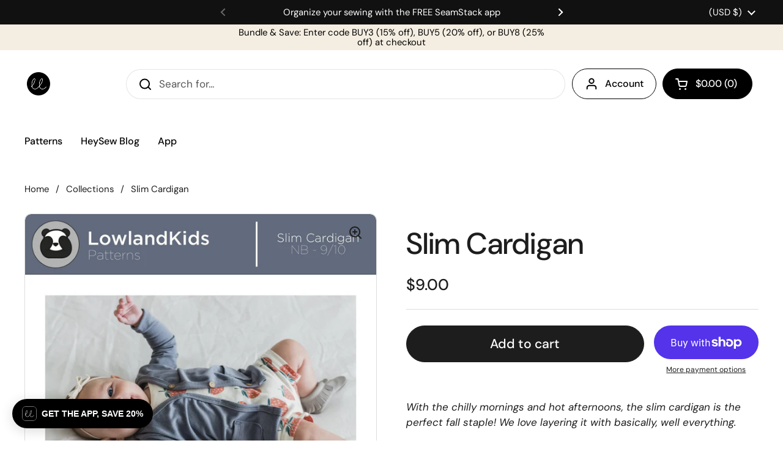

--- FILE ---
content_type: text/html; charset=utf-8
request_url: https://lowlandkids.com/products/slim-cardigan
body_size: 42999
content:
<!doctype html>
<html class="no-js" lang="en" dir="ltr">
<head>

	<meta charset="utf-8">
  <meta http-equiv="X-UA-Compatible" content="IE=edge,chrome=1">
  <meta name="viewport" content="width=device-width, initial-scale=1.0, height=device-height, minimum-scale=1.0"><link rel="shortcut icon" href="//lowlandkids.com/cdn/shop/files/LLFavicon_24f80340-a331-4938-9d0a-b10d019bb81b.png?crop=center&height=48&v=1717086291&width=48" type="image/png" /><title>Slim Cardigan &ndash; Lowland Kids 
</title><meta name="description" content="With the chilly mornings and hot afternoons, the slim cardigan is the perfect fall staple! We love layering it with basically, well everything.  Pattern Type: PDF - Letter, A0, Projector Includes Layered Pattern, Fabric/Notion Requirements, and Pictured Instructions Skill Level:Beginner/advanced beginner - Anyone with ">

<meta property="og:site_name" content="Lowland Kids ">
<meta property="og:url" content="https://lowlandkids.com/products/slim-cardigan">
<meta property="og:title" content="Slim Cardigan">
<meta property="og:type" content="product">
<meta property="og:description" content="With the chilly mornings and hot afternoons, the slim cardigan is the perfect fall staple! We love layering it with basically, well everything.  Pattern Type: PDF - Letter, A0, Projector Includes Layered Pattern, Fabric/Notion Requirements, and Pictured Instructions Skill Level:Beginner/advanced beginner - Anyone with "><meta property="og:image" content="http://lowlandkids.com/cdn/shop/products/slim-cardigan-716223.jpg?v=1598359977">
  <meta property="og:image:secure_url" content="https://lowlandkids.com/cdn/shop/products/slim-cardigan-716223.jpg?v=1598359977">
  <meta property="og:image:width" content="1275">
  <meta property="og:image:height" content="1650"><meta property="og:price:amount" content="9.00">
  <meta property="og:price:currency" content="USD"><meta name="twitter:card" content="summary_large_image">
<meta name="twitter:title" content="Slim Cardigan">
<meta name="twitter:description" content="With the chilly mornings and hot afternoons, the slim cardigan is the perfect fall staple! We love layering it with basically, well everything.  Pattern Type: PDF - Letter, A0, Projector Includes Layered Pattern, Fabric/Notion Requirements, and Pictured Instructions Skill Level:Beginner/advanced beginner - Anyone with "><script type="application/ld+json">
  [
    {
      "@context": "https://schema.org",
      "@type": "WebSite",
      "name": "Lowland Kids ",
      "url": "https:\/\/lowlandkids.com"
    },
    {
      "@context": "https://schema.org",
      "@type": "Organization",
      "name": "Lowland Kids ",
      "url": "https:\/\/lowlandkids.com"
    }
  ]
</script>

<script type="application/ld+json">
{
  "@context": "http://schema.org",
  "@type": "BreadcrumbList",
  "itemListElement": [
    {
      "@type": "ListItem",
      "position": 1,
      "name": "Home",
      "item": "https://lowlandkids.com"
    },{
        "@type": "ListItem",
        "position": 2,
        "name": "Slim Cardigan",
        "item": "https://lowlandkids.com/products/slim-cardigan"
      }]
}
</script><script type="application/ld+json">{"@context":"http:\/\/schema.org\/","@id":"\/products\/slim-cardigan#product","@type":"Product","brand":{"@type":"Brand","name":"Lowland Kids"},"category":"Sewing Patterns","description":"\nWith the chilly mornings and hot afternoons, the slim cardigan is the perfect fall staple! We love layering it with basically, well everything. \n\nPattern Type: PDF - Letter, A0, Projector\nIncludes Layered Pattern, Fabric\/Notion Requirements, and Pictured Instructions\nSkill Level:Beginner\/advanced beginner - Anyone with a machine can do it!\nThe binding can be a little tricky if you've never done it before, but you can always check out the tutorials here on the website for tips!\nSizes \u0026amp; Fabric Quantity:NB - 12M: 1\/2 Yard18M - 9\/10: 1 Yard\nMaterials: * Knit fabric such as rib or cotton lycra * 3\/8\" snaps or buttons (optional) \nAdditional Sizes Examples and Pictures: Click HERE\nAdditional Details:Once payment has gone through you will be able to download your files immediately! You will also receive both a confirmation email and an email with a link to download your files. The confirmation email will give you the option to view your order where you can download your files. Lots of options! Be sure to check your promotions\/spam\/junk folders if the email with the file links doesn't come to your inbox.\nPlease don't share the file with anyone.\nIf you have any issues feel free to email hello@lowlandkids.com","image":"https:\/\/lowlandkids.com\/cdn\/shop\/products\/slim-cardigan-716223.jpg?v=1598359977\u0026width=1920","name":"Slim Cardigan","offers":{"@id":"\/products\/slim-cardigan?variant=29939028328545#offer","@type":"Offer","availability":"http:\/\/schema.org\/InStock","price":"9.00","priceCurrency":"USD","url":"https:\/\/lowlandkids.com\/products\/slim-cardigan?variant=29939028328545"},"sku":"19-028","url":"https:\/\/lowlandkids.com\/products\/slim-cardigan"}</script><link rel="canonical" href="https://lowlandkids.com/products/slim-cardigan">

  <link rel="preconnect" href="https://cdn.shopify.com"><link rel="preconnect" href="https://fonts.shopifycdn.com" crossorigin>
<link href="//lowlandkids.com/cdn/shop/t/65/assets/theme.css?v=49841366561776231461731096648" as="style" rel="preload"><link href="//lowlandkids.com/cdn/shop/t/65/assets/section-header.css?v=164308895352970854221731096648" as="style" rel="preload"><link href="//lowlandkids.com/cdn/shop/t/65/assets/section-main-product.css?v=93774677457781734681731096648" as="style" rel="preload"><link rel="preload" as="image" href="//lowlandkids.com/cdn/shop/products/slim-cardigan-716223.jpg?v=1598359977&width=480" imagesrcset="//lowlandkids.com/cdn/shop/products/slim-cardigan-716223.jpg?v=1598359977&width=240 240w,//lowlandkids.com/cdn/shop/products/slim-cardigan-716223.jpg?v=1598359977&width=360 360w,//lowlandkids.com/cdn/shop/products/slim-cardigan-716223.jpg?v=1598359977&width=420 420w,//lowlandkids.com/cdn/shop/products/slim-cardigan-716223.jpg?v=1598359977&width=480 480w,//lowlandkids.com/cdn/shop/products/slim-cardigan-716223.jpg?v=1598359977&width=640 640w,//lowlandkids.com/cdn/shop/products/slim-cardigan-716223.jpg?v=1598359977&width=840 840w,//lowlandkids.com/cdn/shop/products/slim-cardigan-716223.jpg?v=1598359977&width=1080 1080w" imagesizes="(max-width: 767px) calc(100vw - 20px), (max-width: 1360px) 50vw, 620px">

<link rel="preload" href="//lowlandkids.com/cdn/fonts/dm_sans/dmsans_n5.8a0f1984c77eb7186ceb87c4da2173ff65eb012e.woff2" as="font" type="font/woff2" crossorigin>
<link rel="preload" href="//lowlandkids.com/cdn/fonts/dm_sans/dmsans_n4.ec80bd4dd7e1a334c969c265873491ae56018d72.woff2" as="font" type="font/woff2" crossorigin>
<style type="text/css">
@font-face {
  font-family: "DM Sans";
  font-weight: 500;
  font-style: normal;
  font-display: swap;
  src: url("//lowlandkids.com/cdn/fonts/dm_sans/dmsans_n5.8a0f1984c77eb7186ceb87c4da2173ff65eb012e.woff2") format("woff2"),
       url("//lowlandkids.com/cdn/fonts/dm_sans/dmsans_n5.9ad2e755a89e15b3d6c53259daad5fc9609888e6.woff") format("woff");
}
@font-face {
  font-family: "DM Sans";
  font-weight: 400;
  font-style: normal;
  font-display: swap;
  src: url("//lowlandkids.com/cdn/fonts/dm_sans/dmsans_n4.ec80bd4dd7e1a334c969c265873491ae56018d72.woff2") format("woff2"),
       url("//lowlandkids.com/cdn/fonts/dm_sans/dmsans_n4.87bdd914d8a61247b911147ae68e754d695c58a6.woff") format("woff");
}
@font-face {
  font-family: "DM Sans";
  font-weight: 500;
  font-style: normal;
  font-display: swap;
  src: url("//lowlandkids.com/cdn/fonts/dm_sans/dmsans_n5.8a0f1984c77eb7186ceb87c4da2173ff65eb012e.woff2") format("woff2"),
       url("//lowlandkids.com/cdn/fonts/dm_sans/dmsans_n5.9ad2e755a89e15b3d6c53259daad5fc9609888e6.woff") format("woff");
}
@font-face {
  font-family: "DM Sans";
  font-weight: 400;
  font-style: italic;
  font-display: swap;
  src: url("//lowlandkids.com/cdn/fonts/dm_sans/dmsans_i4.b8fe05e69ee95d5a53155c346957d8cbf5081c1a.woff2") format("woff2"),
       url("//lowlandkids.com/cdn/fonts/dm_sans/dmsans_i4.403fe28ee2ea63e142575c0aa47684d65f8c23a0.woff") format("woff");
}




</style>
<style type="text/css">

  :root {

    /* Direction */
    --direction:ltr;

    /* Font variables */

    --font-stack-headings: "DM Sans", sans-serif;
    --font-weight-headings: 500;
    --font-style-headings: normal;

    --font-stack-body: "DM Sans", sans-serif;
    --font-weight-body: 400;--font-weight-body-bold: 500;--font-style-body: normal;--font-weight-buttons: var(--font-weight-body-bold);--font-weight-menu: var(--font-weight-body-bold);--base-headings-size: 70;
    --base-headings-line: 1.2;
    --base-body-size: 17;
    --base-body-line: 1.5;

    --base-menu-size: 16;

    /* Color variables */

    --color-background-header: #ffffff;
    --color-secondary-background-header: rgba(0, 0, 0, 0.08);
    --color-opacity-background-header: rgba(255, 255, 255, 0);
    --color-text-header: #000000;
    --color-foreground-header: #fff;
    --color-accent-header: #000000;
    --color-foreground-accent-header: #fff;
    --color-borders-header: rgba(0, 0, 0, 0.1);

    --color-background-main: #ffffff;
    --color-secondary-background-main: rgba(29, 29, 29, 0.08);
    --color-third-background-main: rgba(29, 29, 29, 0.04);
    --color-fourth-background-main: rgba(29, 29, 29, 0.02);
    --color-opacity-background-main: rgba(255, 255, 255, 0);
    --color-text-main: #1d1d1d;
    --color-foreground-main: #fff;
    --color-secondary-text-main: rgba(29, 29, 29, 0.62);
    --color-accent-main: #000000;
    --color-foreground-accent-main: #fff;
    --color-borders-main: rgba(29, 29, 29, 0.15);

    --color-background-cards: #ffffff;
    --color-gradient-cards: ;
    --color-text-cards: #000000;
    --color-foreground-cards: #fff;
    --color-secondary-text-cards: rgba(0, 0, 0, 0.6);
    --color-accent-cards: #000000;
    --color-foreground-accent-cards: #fff;
    --color-borders-cards: #e1e1e1;

    --color-background-footer: #000000;
    --color-text-footer: #ffffff;
    --color-accent-footer: #298556;
    --color-borders-footer: rgba(255, 255, 255, 0.15);

    --color-borders-forms-primary: rgba(29, 29, 29, 0.3);
    --color-borders-forms-secondary: rgba(29, 29, 29, 0.6);

    /* Borders */

    --border-width-cards: 1px;
    --border-radius-cards: 10px;
    --border-width-buttons: 1px;
    --border-radius-buttons: 30px;
    --border-width-forms: 1px;
    --border-radius-forms: 5px;

    /* Shadows */
    --shadow-x-cards: 0px;
    --shadow-y-cards: 0px;
    --shadow-blur-cards: 0px;
    --color-shadow-cards: rgba(0,0,0,0);
    --shadow-x-buttons: 0px;
    --shadow-y-buttons: 0px;
    --shadow-blur-buttons: 0px;
    --color-shadow-buttons: rgba(0,0,0,0);

    /* Layout */

    --grid-gap-original-base: 26px;
    --container-vertical-space-base: 100px;
    --image-fit-padding: 10%;

  }

  .facets__summary, #main select, .sidebar select, .modal-content select {
    background-image: url('data:image/svg+xml;utf8,<svg width="13" height="8" fill="none" xmlns="http://www.w3.org/2000/svg"><path d="M1.414.086 7.9 6.57 6.485 7.985 0 1.5 1.414.086Z" fill="%231d1d1d"/><path d="M12.985 1.515 6.5 8 5.085 6.586 11.571.101l1.414 1.414Z" fill="%231d1d1d"/></svg>');
  }

  .card .star-rating__stars {
    background-image: url('data:image/svg+xml;utf8,<svg width="20" height="13" viewBox="0 0 14 13" fill="none" xmlns="http://www.w3.org/2000/svg"><path d="m7 0 1.572 4.837h5.085l-4.114 2.99 1.572 4.836L7 9.673l-4.114 2.99 1.571-4.837-4.114-2.99h5.085L7 0Z" stroke="%23000000" stroke-width="1"/></svg>');
  }
  .card .star-rating__stars-active {
    background-image: url('data:image/svg+xml;utf8,<svg width="20" height="13" viewBox="0 0 14 13" fill="none" xmlns="http://www.w3.org/2000/svg"><path d="m7 0 1.572 4.837h5.085l-4.114 2.99 1.572 4.836L7 9.673l-4.114 2.99 1.571-4.837-4.114-2.99h5.085L7 0Z" fill="%23000000" stroke-width="0"/></svg>');
  }

  .star-rating__stars {
    background-image: url('data:image/svg+xml;utf8,<svg width="20" height="13" viewBox="0 0 14 13" fill="none" xmlns="http://www.w3.org/2000/svg"><path d="m7 0 1.572 4.837h5.085l-4.114 2.99 1.572 4.836L7 9.673l-4.114 2.99 1.571-4.837-4.114-2.99h5.085L7 0Z" stroke="%231d1d1d" stroke-width="1"/></svg>');
  }
  .star-rating__stars-active {
    background-image: url('data:image/svg+xml;utf8,<svg width="20" height="13" viewBox="0 0 14 13" fill="none" xmlns="http://www.w3.org/2000/svg"><path d="m7 0 1.572 4.837h5.085l-4.114 2.99 1.572 4.836L7 9.673l-4.114 2.99 1.571-4.837-4.114-2.99h5.085L7 0Z" fill="%231d1d1d" stroke-width="0"/></svg>');
  }

  .product-item {}</style>

<style id="root-height">
  :root {
    --window-height: 100vh;
  }
</style><link href="//lowlandkids.com/cdn/shop/t/65/assets/theme.css?v=49841366561776231461731096648" rel="stylesheet" type="text/css" media="all" />

	<script>window.performance && window.performance.mark && window.performance.mark('shopify.content_for_header.start');</script><meta name="google-site-verification" content="PeJBWo1ZL_WyoUlXOTlTzzyKDsldLelgDwIW5wXSJx8">
<meta id="shopify-digital-wallet" name="shopify-digital-wallet" content="/8419541089/digital_wallets/dialog">
<meta name="shopify-checkout-api-token" content="a06c10118b05d95dda789ee25025728a">
<meta id="in-context-paypal-metadata" data-shop-id="8419541089" data-venmo-supported="false" data-environment="production" data-locale="en_US" data-paypal-v4="true" data-currency="USD">
<link rel="alternate" type="application/json+oembed" href="https://lowlandkids.com/products/slim-cardigan.oembed">
<script async="async" src="/checkouts/internal/preloads.js?locale=en-US"></script>
<link rel="preconnect" href="https://shop.app" crossorigin="anonymous">
<script async="async" src="https://shop.app/checkouts/internal/preloads.js?locale=en-US&shop_id=8419541089" crossorigin="anonymous"></script>
<script id="apple-pay-shop-capabilities" type="application/json">{"shopId":8419541089,"countryCode":"US","currencyCode":"USD","merchantCapabilities":["supports3DS"],"merchantId":"gid:\/\/shopify\/Shop\/8419541089","merchantName":"Lowland Kids ","requiredBillingContactFields":["postalAddress","email"],"requiredShippingContactFields":["postalAddress","email"],"shippingType":"shipping","supportedNetworks":["visa","masterCard","amex","discover","elo","jcb"],"total":{"type":"pending","label":"Lowland Kids ","amount":"1.00"},"shopifyPaymentsEnabled":true,"supportsSubscriptions":true}</script>
<script id="shopify-features" type="application/json">{"accessToken":"a06c10118b05d95dda789ee25025728a","betas":["rich-media-storefront-analytics"],"domain":"lowlandkids.com","predictiveSearch":true,"shopId":8419541089,"locale":"en"}</script>
<script>var Shopify = Shopify || {};
Shopify.shop = "lowland-kids.myshopify.com";
Shopify.locale = "en";
Shopify.currency = {"active":"USD","rate":"1.0"};
Shopify.country = "US";
Shopify.theme = {"name":"Local v 2.5.0 - Sewing Index added (11\/8\/24)","id":173892403486,"schema_name":"Local","schema_version":"2.5.0","theme_store_id":1651,"role":"main"};
Shopify.theme.handle = "null";
Shopify.theme.style = {"id":null,"handle":null};
Shopify.cdnHost = "lowlandkids.com/cdn";
Shopify.routes = Shopify.routes || {};
Shopify.routes.root = "/";</script>
<script type="module">!function(o){(o.Shopify=o.Shopify||{}).modules=!0}(window);</script>
<script>!function(o){function n(){var o=[];function n(){o.push(Array.prototype.slice.apply(arguments))}return n.q=o,n}var t=o.Shopify=o.Shopify||{};t.loadFeatures=n(),t.autoloadFeatures=n()}(window);</script>
<script>
  window.ShopifyPay = window.ShopifyPay || {};
  window.ShopifyPay.apiHost = "shop.app\/pay";
  window.ShopifyPay.redirectState = null;
</script>
<script id="shop-js-analytics" type="application/json">{"pageType":"product"}</script>
<script defer="defer" async type="module" src="//lowlandkids.com/cdn/shopifycloud/shop-js/modules/v2/client.init-shop-cart-sync_CG-L-Qzi.en.esm.js"></script>
<script defer="defer" async type="module" src="//lowlandkids.com/cdn/shopifycloud/shop-js/modules/v2/chunk.common_B8yXDTDb.esm.js"></script>
<script type="module">
  await import("//lowlandkids.com/cdn/shopifycloud/shop-js/modules/v2/client.init-shop-cart-sync_CG-L-Qzi.en.esm.js");
await import("//lowlandkids.com/cdn/shopifycloud/shop-js/modules/v2/chunk.common_B8yXDTDb.esm.js");

  window.Shopify.SignInWithShop?.initShopCartSync?.({"fedCMEnabled":true,"windoidEnabled":true});

</script>
<script defer="defer" async type="module" src="//lowlandkids.com/cdn/shopifycloud/shop-js/modules/v2/client.payment-terms_BFsudFhJ.en.esm.js"></script>
<script defer="defer" async type="module" src="//lowlandkids.com/cdn/shopifycloud/shop-js/modules/v2/chunk.common_B8yXDTDb.esm.js"></script>
<script defer="defer" async type="module" src="//lowlandkids.com/cdn/shopifycloud/shop-js/modules/v2/chunk.modal_dvVUSHam.esm.js"></script>
<script type="module">
  await import("//lowlandkids.com/cdn/shopifycloud/shop-js/modules/v2/client.payment-terms_BFsudFhJ.en.esm.js");
await import("//lowlandkids.com/cdn/shopifycloud/shop-js/modules/v2/chunk.common_B8yXDTDb.esm.js");
await import("//lowlandkids.com/cdn/shopifycloud/shop-js/modules/v2/chunk.modal_dvVUSHam.esm.js");

  
</script>
<script>
  window.Shopify = window.Shopify || {};
  if (!window.Shopify.featureAssets) window.Shopify.featureAssets = {};
  window.Shopify.featureAssets['shop-js'] = {"shop-cart-sync":["modules/v2/client.shop-cart-sync_C7TtgCZT.en.esm.js","modules/v2/chunk.common_B8yXDTDb.esm.js"],"shop-button":["modules/v2/client.shop-button_aOcg-RjH.en.esm.js","modules/v2/chunk.common_B8yXDTDb.esm.js"],"init-shop-email-lookup-coordinator":["modules/v2/client.init-shop-email-lookup-coordinator_D-37GF_a.en.esm.js","modules/v2/chunk.common_B8yXDTDb.esm.js"],"init-fed-cm":["modules/v2/client.init-fed-cm_DGh7x7ZX.en.esm.js","modules/v2/chunk.common_B8yXDTDb.esm.js"],"init-windoid":["modules/v2/client.init-windoid_C5PxDKWE.en.esm.js","modules/v2/chunk.common_B8yXDTDb.esm.js"],"shop-toast-manager":["modules/v2/client.shop-toast-manager_BmSBWum3.en.esm.js","modules/v2/chunk.common_B8yXDTDb.esm.js"],"shop-cash-offers":["modules/v2/client.shop-cash-offers_DkchToOx.en.esm.js","modules/v2/chunk.common_B8yXDTDb.esm.js","modules/v2/chunk.modal_dvVUSHam.esm.js"],"init-shop-cart-sync":["modules/v2/client.init-shop-cart-sync_CG-L-Qzi.en.esm.js","modules/v2/chunk.common_B8yXDTDb.esm.js"],"avatar":["modules/v2/client.avatar_BTnouDA3.en.esm.js"],"shop-login-button":["modules/v2/client.shop-login-button_DrVPCwAQ.en.esm.js","modules/v2/chunk.common_B8yXDTDb.esm.js","modules/v2/chunk.modal_dvVUSHam.esm.js"],"pay-button":["modules/v2/client.pay-button_Cw45D1uM.en.esm.js","modules/v2/chunk.common_B8yXDTDb.esm.js"],"init-customer-accounts":["modules/v2/client.init-customer-accounts_BNYsaOzg.en.esm.js","modules/v2/client.shop-login-button_DrVPCwAQ.en.esm.js","modules/v2/chunk.common_B8yXDTDb.esm.js","modules/v2/chunk.modal_dvVUSHam.esm.js"],"checkout-modal":["modules/v2/client.checkout-modal_NoX7b1qq.en.esm.js","modules/v2/chunk.common_B8yXDTDb.esm.js","modules/v2/chunk.modal_dvVUSHam.esm.js"],"init-customer-accounts-sign-up":["modules/v2/client.init-customer-accounts-sign-up_pIEGEpjr.en.esm.js","modules/v2/client.shop-login-button_DrVPCwAQ.en.esm.js","modules/v2/chunk.common_B8yXDTDb.esm.js","modules/v2/chunk.modal_dvVUSHam.esm.js"],"init-shop-for-new-customer-accounts":["modules/v2/client.init-shop-for-new-customer-accounts_BIu2e6le.en.esm.js","modules/v2/client.shop-login-button_DrVPCwAQ.en.esm.js","modules/v2/chunk.common_B8yXDTDb.esm.js","modules/v2/chunk.modal_dvVUSHam.esm.js"],"shop-follow-button":["modules/v2/client.shop-follow-button_B6YY9G4U.en.esm.js","modules/v2/chunk.common_B8yXDTDb.esm.js","modules/v2/chunk.modal_dvVUSHam.esm.js"],"lead-capture":["modules/v2/client.lead-capture_o2hOda6W.en.esm.js","modules/v2/chunk.common_B8yXDTDb.esm.js","modules/v2/chunk.modal_dvVUSHam.esm.js"],"shop-login":["modules/v2/client.shop-login_DA8-MZ-E.en.esm.js","modules/v2/chunk.common_B8yXDTDb.esm.js","modules/v2/chunk.modal_dvVUSHam.esm.js"],"payment-terms":["modules/v2/client.payment-terms_BFsudFhJ.en.esm.js","modules/v2/chunk.common_B8yXDTDb.esm.js","modules/v2/chunk.modal_dvVUSHam.esm.js"]};
</script>
<script>(function() {
  var isLoaded = false;
  function asyncLoad() {
    if (isLoaded) return;
    isLoaded = true;
    var urls = ["https:\/\/image-optimizer.salessquad.co.uk\/scripts\/tiny_img_not_found_notifier_ca8cff541a9a854cfe8673629ec8a56c.js?shop=lowland-kids.myshopify.com","https:\/\/cdn-widgetsrepository.yotpo.com\/v1\/loader\/qGgNoIT7WR8GaSkqgeSrmEWd01BVwfvGc4bIuzb2?shop=lowland-kids.myshopify.com","https:\/\/cdn.pushowl.com\/latest\/sdks\/pushowl-shopify.js?subdomain=lowland-kids\u0026environment=production\u0026guid=afc2728b-db27-4f35-b512-d20717d5400c\u0026shop=lowland-kids.myshopify.com","\/\/cdn.shopify.com\/proxy\/d775e21a4feea41eadff29115d576aeeb4c7969d17c54accc747b5c73b77738b\/sa-prod.saincserv.com\/i\/notification-MW7N3VWU.js?shop=lowland-kids.myshopify.com\u0026sp-cache-control=cHVibGljLCBtYXgtYWdlPTkwMA"];
    for (var i = 0; i < urls.length; i++) {
      var s = document.createElement('script');
      s.type = 'text/javascript';
      s.async = true;
      s.src = urls[i];
      var x = document.getElementsByTagName('script')[0];
      x.parentNode.insertBefore(s, x);
    }
  };
  if(window.attachEvent) {
    window.attachEvent('onload', asyncLoad);
  } else {
    window.addEventListener('load', asyncLoad, false);
  }
})();</script>
<script id="__st">var __st={"a":8419541089,"offset":-25200,"reqid":"366edd26-17ea-425a-8fae-45e920622641-1768066108","pageurl":"lowlandkids.com\/products\/slim-cardigan","u":"290e72fc9702","p":"product","rtyp":"product","rid":4044604342369};</script>
<script>window.ShopifyPaypalV4VisibilityTracking = true;</script>
<script id="captcha-bootstrap">!function(){'use strict';const t='contact',e='account',n='new_comment',o=[[t,t],['blogs',n],['comments',n],[t,'customer']],c=[[e,'customer_login'],[e,'guest_login'],[e,'recover_customer_password'],[e,'create_customer']],r=t=>t.map((([t,e])=>`form[action*='/${t}']:not([data-nocaptcha='true']) input[name='form_type'][value='${e}']`)).join(','),a=t=>()=>t?[...document.querySelectorAll(t)].map((t=>t.form)):[];function s(){const t=[...o],e=r(t);return a(e)}const i='password',u='form_key',d=['recaptcha-v3-token','g-recaptcha-response','h-captcha-response',i],f=()=>{try{return window.sessionStorage}catch{return}},m='__shopify_v',_=t=>t.elements[u];function p(t,e,n=!1){try{const o=window.sessionStorage,c=JSON.parse(o.getItem(e)),{data:r}=function(t){const{data:e,action:n}=t;return t[m]||n?{data:e,action:n}:{data:t,action:n}}(c);for(const[e,n]of Object.entries(r))t.elements[e]&&(t.elements[e].value=n);n&&o.removeItem(e)}catch(o){console.error('form repopulation failed',{error:o})}}const l='form_type',E='cptcha';function T(t){t.dataset[E]=!0}const w=window,h=w.document,L='Shopify',v='ce_forms',y='captcha';let A=!1;((t,e)=>{const n=(g='f06e6c50-85a8-45c8-87d0-21a2b65856fe',I='https://cdn.shopify.com/shopifycloud/storefront-forms-hcaptcha/ce_storefront_forms_captcha_hcaptcha.v1.5.2.iife.js',D={infoText:'Protected by hCaptcha',privacyText:'Privacy',termsText:'Terms'},(t,e,n)=>{const o=w[L][v],c=o.bindForm;if(c)return c(t,g,e,D).then(n);var r;o.q.push([[t,g,e,D],n]),r=I,A||(h.body.append(Object.assign(h.createElement('script'),{id:'captcha-provider',async:!0,src:r})),A=!0)});var g,I,D;w[L]=w[L]||{},w[L][v]=w[L][v]||{},w[L][v].q=[],w[L][y]=w[L][y]||{},w[L][y].protect=function(t,e){n(t,void 0,e),T(t)},Object.freeze(w[L][y]),function(t,e,n,w,h,L){const[v,y,A,g]=function(t,e,n){const i=e?o:[],u=t?c:[],d=[...i,...u],f=r(d),m=r(i),_=r(d.filter((([t,e])=>n.includes(e))));return[a(f),a(m),a(_),s()]}(w,h,L),I=t=>{const e=t.target;return e instanceof HTMLFormElement?e:e&&e.form},D=t=>v().includes(t);t.addEventListener('submit',(t=>{const e=I(t);if(!e)return;const n=D(e)&&!e.dataset.hcaptchaBound&&!e.dataset.recaptchaBound,o=_(e),c=g().includes(e)&&(!o||!o.value);(n||c)&&t.preventDefault(),c&&!n&&(function(t){try{if(!f())return;!function(t){const e=f();if(!e)return;const n=_(t);if(!n)return;const o=n.value;o&&e.removeItem(o)}(t);const e=Array.from(Array(32),(()=>Math.random().toString(36)[2])).join('');!function(t,e){_(t)||t.append(Object.assign(document.createElement('input'),{type:'hidden',name:u})),t.elements[u].value=e}(t,e),function(t,e){const n=f();if(!n)return;const o=[...t.querySelectorAll(`input[type='${i}']`)].map((({name:t})=>t)),c=[...d,...o],r={};for(const[a,s]of new FormData(t).entries())c.includes(a)||(r[a]=s);n.setItem(e,JSON.stringify({[m]:1,action:t.action,data:r}))}(t,e)}catch(e){console.error('failed to persist form',e)}}(e),e.submit())}));const S=(t,e)=>{t&&!t.dataset[E]&&(n(t,e.some((e=>e===t))),T(t))};for(const o of['focusin','change'])t.addEventListener(o,(t=>{const e=I(t);D(e)&&S(e,y())}));const B=e.get('form_key'),M=e.get(l),P=B&&M;t.addEventListener('DOMContentLoaded',(()=>{const t=y();if(P)for(const e of t)e.elements[l].value===M&&p(e,B);[...new Set([...A(),...v().filter((t=>'true'===t.dataset.shopifyCaptcha))])].forEach((e=>S(e,t)))}))}(h,new URLSearchParams(w.location.search),n,t,e,['guest_login'])})(!0,!0)}();</script>
<script integrity="sha256-4kQ18oKyAcykRKYeNunJcIwy7WH5gtpwJnB7kiuLZ1E=" data-source-attribution="shopify.loadfeatures" defer="defer" src="//lowlandkids.com/cdn/shopifycloud/storefront/assets/storefront/load_feature-a0a9edcb.js" crossorigin="anonymous"></script>
<script crossorigin="anonymous" defer="defer" src="//lowlandkids.com/cdn/shopifycloud/storefront/assets/shopify_pay/storefront-65b4c6d7.js?v=20250812"></script>
<script data-source-attribution="shopify.dynamic_checkout.dynamic.init">var Shopify=Shopify||{};Shopify.PaymentButton=Shopify.PaymentButton||{isStorefrontPortableWallets:!0,init:function(){window.Shopify.PaymentButton.init=function(){};var t=document.createElement("script");t.src="https://lowlandkids.com/cdn/shopifycloud/portable-wallets/latest/portable-wallets.en.js",t.type="module",document.head.appendChild(t)}};
</script>
<script data-source-attribution="shopify.dynamic_checkout.buyer_consent">
  function portableWalletsHideBuyerConsent(e){var t=document.getElementById("shopify-buyer-consent"),n=document.getElementById("shopify-subscription-policy-button");t&&n&&(t.classList.add("hidden"),t.setAttribute("aria-hidden","true"),n.removeEventListener("click",e))}function portableWalletsShowBuyerConsent(e){var t=document.getElementById("shopify-buyer-consent"),n=document.getElementById("shopify-subscription-policy-button");t&&n&&(t.classList.remove("hidden"),t.removeAttribute("aria-hidden"),n.addEventListener("click",e))}window.Shopify?.PaymentButton&&(window.Shopify.PaymentButton.hideBuyerConsent=portableWalletsHideBuyerConsent,window.Shopify.PaymentButton.showBuyerConsent=portableWalletsShowBuyerConsent);
</script>
<script>
  function portableWalletsCleanup(e){e&&e.src&&console.error("Failed to load portable wallets script "+e.src);var t=document.querySelectorAll("shopify-accelerated-checkout .shopify-payment-button__skeleton, shopify-accelerated-checkout-cart .wallet-cart-button__skeleton"),e=document.getElementById("shopify-buyer-consent");for(let e=0;e<t.length;e++)t[e].remove();e&&e.remove()}function portableWalletsNotLoadedAsModule(e){e instanceof ErrorEvent&&"string"==typeof e.message&&e.message.includes("import.meta")&&"string"==typeof e.filename&&e.filename.includes("portable-wallets")&&(window.removeEventListener("error",portableWalletsNotLoadedAsModule),window.Shopify.PaymentButton.failedToLoad=e,"loading"===document.readyState?document.addEventListener("DOMContentLoaded",window.Shopify.PaymentButton.init):window.Shopify.PaymentButton.init())}window.addEventListener("error",portableWalletsNotLoadedAsModule);
</script>

<script type="module" src="https://lowlandkids.com/cdn/shopifycloud/portable-wallets/latest/portable-wallets.en.js" onError="portableWalletsCleanup(this)" crossorigin="anonymous"></script>
<script nomodule>
  document.addEventListener("DOMContentLoaded", portableWalletsCleanup);
</script>

<link id="shopify-accelerated-checkout-styles" rel="stylesheet" media="screen" href="https://lowlandkids.com/cdn/shopifycloud/portable-wallets/latest/accelerated-checkout-backwards-compat.css" crossorigin="anonymous">
<style id="shopify-accelerated-checkout-cart">
        #shopify-buyer-consent {
  margin-top: 1em;
  display: inline-block;
  width: 100%;
}

#shopify-buyer-consent.hidden {
  display: none;
}

#shopify-subscription-policy-button {
  background: none;
  border: none;
  padding: 0;
  text-decoration: underline;
  font-size: inherit;
  cursor: pointer;
}

#shopify-subscription-policy-button::before {
  box-shadow: none;
}

      </style>

<script>window.performance && window.performance.mark && window.performance.mark('shopify.content_for_header.end');</script>

  <script>
    const rbi = [];
    const ribSetSize = (img) => {
      if ( img.offsetWidth / img.dataset.ratio < img.offsetHeight ) {
        img.setAttribute('sizes', `${Math.ceil(img.offsetHeight * img.dataset.ratio)}px`);
      } else {
        img.setAttribute('sizes', `${Math.ceil(img.offsetWidth)}px`);
      }
    }
    const debounce = (fn, wait) => {
      let t;
      return (...args) => {
        clearTimeout(t);
        t = setTimeout(() => fn.apply(this, args), wait);
      };
    }
    window.KEYCODES = {
      TAB: 9,
      ESC: 27,
      DOWN: 40,
      RIGHT: 39,
      UP: 38,
      LEFT: 37,
      RETURN: 13
    };
    window.addEventListener('resize', debounce(()=>{
      for ( let img of rbi ) {
        ribSetSize(img);
      }
    }, 250));
  </script><noscript>
    <link rel="stylesheet" href="//lowlandkids.com/cdn/shop/t/65/assets/theme-noscript.css?v=42099867224588620941731096648">
  </noscript>

<!-- BEGIN app block: shopify://apps/pagefly-page-builder/blocks/app-embed/83e179f7-59a0-4589-8c66-c0dddf959200 -->

<!-- BEGIN app snippet: pagefly-cro-ab-testing-main -->







<script>
  ;(function () {
    const url = new URL(window.location)
    const viewParam = url.searchParams.get('view')
    if (viewParam && viewParam.includes('variant-pf-')) {
      url.searchParams.set('pf_v', viewParam)
      url.searchParams.delete('view')
      window.history.replaceState({}, '', url)
    }
  })()
</script>



<script type='module'>
  
  window.PAGEFLY_CRO = window.PAGEFLY_CRO || {}

  window.PAGEFLY_CRO['data_debug'] = {
    original_template_suffix: "all_products",
    allow_ab_test: false,
    ab_test_start_time: 0,
    ab_test_end_time: 0,
    today_date_time: 1768066109000,
  }
  window.PAGEFLY_CRO['GA4'] = { enabled: false}
</script>

<!-- END app snippet -->








  <script src='https://cdn.shopify.com/extensions/019b6965-ed06-7f85-833a-9283c5c4e872/pagefly-page-builder-212/assets/pagefly-helper.js' defer='defer'></script>

  <script src='https://cdn.shopify.com/extensions/019b6965-ed06-7f85-833a-9283c5c4e872/pagefly-page-builder-212/assets/pagefly-general-helper.js' defer='defer'></script>

  <script src='https://cdn.shopify.com/extensions/019b6965-ed06-7f85-833a-9283c5c4e872/pagefly-page-builder-212/assets/pagefly-snap-slider.js' defer='defer'></script>

  <script src='https://cdn.shopify.com/extensions/019b6965-ed06-7f85-833a-9283c5c4e872/pagefly-page-builder-212/assets/pagefly-slideshow-v3.js' defer='defer'></script>

  <script src='https://cdn.shopify.com/extensions/019b6965-ed06-7f85-833a-9283c5c4e872/pagefly-page-builder-212/assets/pagefly-slideshow-v4.js' defer='defer'></script>

  <script src='https://cdn.shopify.com/extensions/019b6965-ed06-7f85-833a-9283c5c4e872/pagefly-page-builder-212/assets/pagefly-glider.js' defer='defer'></script>

  <script src='https://cdn.shopify.com/extensions/019b6965-ed06-7f85-833a-9283c5c4e872/pagefly-page-builder-212/assets/pagefly-slideshow-v1-v2.js' defer='defer'></script>

  <script src='https://cdn.shopify.com/extensions/019b6965-ed06-7f85-833a-9283c5c4e872/pagefly-page-builder-212/assets/pagefly-product-media.js' defer='defer'></script>

  <script src='https://cdn.shopify.com/extensions/019b6965-ed06-7f85-833a-9283c5c4e872/pagefly-page-builder-212/assets/pagefly-product.js' defer='defer'></script>


<script id='pagefly-helper-data' type='application/json'>
  {
    "page_optimization": {
      "assets_prefetching": false
    },
    "elements_asset_mapper": {
      "Accordion": "https://cdn.shopify.com/extensions/019b6965-ed06-7f85-833a-9283c5c4e872/pagefly-page-builder-212/assets/pagefly-accordion.js",
      "Accordion3": "https://cdn.shopify.com/extensions/019b6965-ed06-7f85-833a-9283c5c4e872/pagefly-page-builder-212/assets/pagefly-accordion3.js",
      "CountDown": "https://cdn.shopify.com/extensions/019b6965-ed06-7f85-833a-9283c5c4e872/pagefly-page-builder-212/assets/pagefly-countdown.js",
      "GMap1": "https://cdn.shopify.com/extensions/019b6965-ed06-7f85-833a-9283c5c4e872/pagefly-page-builder-212/assets/pagefly-gmap.js",
      "GMap2": "https://cdn.shopify.com/extensions/019b6965-ed06-7f85-833a-9283c5c4e872/pagefly-page-builder-212/assets/pagefly-gmap.js",
      "GMapBasicV2": "https://cdn.shopify.com/extensions/019b6965-ed06-7f85-833a-9283c5c4e872/pagefly-page-builder-212/assets/pagefly-gmap.js",
      "GMapAdvancedV2": "https://cdn.shopify.com/extensions/019b6965-ed06-7f85-833a-9283c5c4e872/pagefly-page-builder-212/assets/pagefly-gmap.js",
      "HTML.Video": "https://cdn.shopify.com/extensions/019b6965-ed06-7f85-833a-9283c5c4e872/pagefly-page-builder-212/assets/pagefly-htmlvideo.js",
      "HTML.Video2": "https://cdn.shopify.com/extensions/019b6965-ed06-7f85-833a-9283c5c4e872/pagefly-page-builder-212/assets/pagefly-htmlvideo2.js",
      "HTML.Video3": "https://cdn.shopify.com/extensions/019b6965-ed06-7f85-833a-9283c5c4e872/pagefly-page-builder-212/assets/pagefly-htmlvideo2.js",
      "BackgroundVideo": "https://cdn.shopify.com/extensions/019b6965-ed06-7f85-833a-9283c5c4e872/pagefly-page-builder-212/assets/pagefly-htmlvideo2.js",
      "Instagram": "https://cdn.shopify.com/extensions/019b6965-ed06-7f85-833a-9283c5c4e872/pagefly-page-builder-212/assets/pagefly-instagram.js",
      "Instagram2": "https://cdn.shopify.com/extensions/019b6965-ed06-7f85-833a-9283c5c4e872/pagefly-page-builder-212/assets/pagefly-instagram.js",
      "Insta3": "https://cdn.shopify.com/extensions/019b6965-ed06-7f85-833a-9283c5c4e872/pagefly-page-builder-212/assets/pagefly-instagram3.js",
      "Tabs": "https://cdn.shopify.com/extensions/019b6965-ed06-7f85-833a-9283c5c4e872/pagefly-page-builder-212/assets/pagefly-tab.js",
      "Tabs3": "https://cdn.shopify.com/extensions/019b6965-ed06-7f85-833a-9283c5c4e872/pagefly-page-builder-212/assets/pagefly-tab3.js",
      "ProductBox": "https://cdn.shopify.com/extensions/019b6965-ed06-7f85-833a-9283c5c4e872/pagefly-page-builder-212/assets/pagefly-cart.js",
      "FBPageBox2": "https://cdn.shopify.com/extensions/019b6965-ed06-7f85-833a-9283c5c4e872/pagefly-page-builder-212/assets/pagefly-facebook.js",
      "FBLikeButton2": "https://cdn.shopify.com/extensions/019b6965-ed06-7f85-833a-9283c5c4e872/pagefly-page-builder-212/assets/pagefly-facebook.js",
      "TwitterFeed2": "https://cdn.shopify.com/extensions/019b6965-ed06-7f85-833a-9283c5c4e872/pagefly-page-builder-212/assets/pagefly-twitter.js",
      "Paragraph4": "https://cdn.shopify.com/extensions/019b6965-ed06-7f85-833a-9283c5c4e872/pagefly-page-builder-212/assets/pagefly-paragraph4.js",

      "AliReviews": "https://cdn.shopify.com/extensions/019b6965-ed06-7f85-833a-9283c5c4e872/pagefly-page-builder-212/assets/pagefly-3rd-elements.js",
      "BackInStock": "https://cdn.shopify.com/extensions/019b6965-ed06-7f85-833a-9283c5c4e872/pagefly-page-builder-212/assets/pagefly-3rd-elements.js",
      "GloboBackInStock": "https://cdn.shopify.com/extensions/019b6965-ed06-7f85-833a-9283c5c4e872/pagefly-page-builder-212/assets/pagefly-3rd-elements.js",
      "GrowaveWishlist": "https://cdn.shopify.com/extensions/019b6965-ed06-7f85-833a-9283c5c4e872/pagefly-page-builder-212/assets/pagefly-3rd-elements.js",
      "InfiniteOptionsShopPad": "https://cdn.shopify.com/extensions/019b6965-ed06-7f85-833a-9283c5c4e872/pagefly-page-builder-212/assets/pagefly-3rd-elements.js",
      "InkybayProductPersonalizer": "https://cdn.shopify.com/extensions/019b6965-ed06-7f85-833a-9283c5c4e872/pagefly-page-builder-212/assets/pagefly-3rd-elements.js",
      "LimeSpot": "https://cdn.shopify.com/extensions/019b6965-ed06-7f85-833a-9283c5c4e872/pagefly-page-builder-212/assets/pagefly-3rd-elements.js",
      "Loox": "https://cdn.shopify.com/extensions/019b6965-ed06-7f85-833a-9283c5c4e872/pagefly-page-builder-212/assets/pagefly-3rd-elements.js",
      "Opinew": "https://cdn.shopify.com/extensions/019b6965-ed06-7f85-833a-9283c5c4e872/pagefly-page-builder-212/assets/pagefly-3rd-elements.js",
      "Powr": "https://cdn.shopify.com/extensions/019b6965-ed06-7f85-833a-9283c5c4e872/pagefly-page-builder-212/assets/pagefly-3rd-elements.js",
      "ProductReviews": "https://cdn.shopify.com/extensions/019b6965-ed06-7f85-833a-9283c5c4e872/pagefly-page-builder-212/assets/pagefly-3rd-elements.js",
      "PushOwl": "https://cdn.shopify.com/extensions/019b6965-ed06-7f85-833a-9283c5c4e872/pagefly-page-builder-212/assets/pagefly-3rd-elements.js",
      "ReCharge": "https://cdn.shopify.com/extensions/019b6965-ed06-7f85-833a-9283c5c4e872/pagefly-page-builder-212/assets/pagefly-3rd-elements.js",
      "Rivyo": "https://cdn.shopify.com/extensions/019b6965-ed06-7f85-833a-9283c5c4e872/pagefly-page-builder-212/assets/pagefly-3rd-elements.js",
      "TrackingMore": "https://cdn.shopify.com/extensions/019b6965-ed06-7f85-833a-9283c5c4e872/pagefly-page-builder-212/assets/pagefly-3rd-elements.js",
      "Vitals": "https://cdn.shopify.com/extensions/019b6965-ed06-7f85-833a-9283c5c4e872/pagefly-page-builder-212/assets/pagefly-3rd-elements.js",
      "Wiser": "https://cdn.shopify.com/extensions/019b6965-ed06-7f85-833a-9283c5c4e872/pagefly-page-builder-212/assets/pagefly-3rd-elements.js"
    },
    "custom_elements_mapper": {
      "pf-click-action-element": "https://cdn.shopify.com/extensions/019b6965-ed06-7f85-833a-9283c5c4e872/pagefly-page-builder-212/assets/pagefly-click-action-element.js",
      "pf-dialog-element": "https://cdn.shopify.com/extensions/019b6965-ed06-7f85-833a-9283c5c4e872/pagefly-page-builder-212/assets/pagefly-dialog-element.js"
    }
  }
</script>


<!-- END app block --><!-- BEGIN app block: shopify://apps/yotpo-product-reviews/blocks/settings/eb7dfd7d-db44-4334-bc49-c893b51b36cf -->


  <script type="text/javascript" src="https://cdn-widgetsrepository.yotpo.com/v1/loader/qGgNoIT7WR8GaSkqgeSrmEWd01BVwfvGc4bIuzb2?languageCode=en" async></script>



  
<!-- END app block --><!-- BEGIN app block: shopify://apps/simple-affiliate/blocks/sa-tracker/da6b7ee2-2e27-43e4-9184-0df8dc5be07a -->
<script id="saets">(()=>{function r(){return new Promise((e,o)=>{window.Shopify.loadFeatures([{name:"consent-tracking-api",version:"0.1"}],async a=>{a?o(a):window.Shopify.customerPrivacy.userCanBeTracked()?e():document.addEventListener("trackingConsentAccepted",()=>e())})})}var i="Affiliate code",s="sacode",c="sa_signup";var A="saetc";var E="sa_email";var _=3600*24*7;function t(e){return new URLSearchParams(window.location?.search).get(e)}function l(e){document.readyState==="loading"?document.addEventListener("DOMContentLoaded",e):e()}var n=t(s);if(n){let e={[i]:n};fetch(window.Shopify.routes.root+"cart/update.js",{method:"POST",headers:{"Content-Type":"application/json"},body:JSON.stringify({attributes:e})}).then()}r().then(()=>{n&&(document.cookie=`${A}=${n}_${new Date().getTime()};Path=/;Max-Age=${_}`)});var p=t(E);p&&l(()=>{let e=document.querySelector('form[action="/account/login"] input[type=email]');e&&(e.value=p)});var S=t(c);S!==null&&(document.documentElement.dataset.sasignup="true");})();
</script>

<!-- END app block --><!-- BEGIN app block: shopify://apps/yotpo-product-reviews/blocks/reviews_tab/eb7dfd7d-db44-4334-bc49-c893b51b36cf -->



<!-- END app block --><!-- BEGIN app block: shopify://apps/tapcart-mobile-app/blocks/ck_loader/604cad6b-3841-4da3-b864-b96622b4adb8 --><script id="tc-ck-loader">
  (function () {
    if (!window?.Shopify?.shop?.length) return;
    
    const shopStore = window.Shopify.shop;
    const environment = 'production'; // local, staging, production;

    const srcUrls = {
      local: 'http://localhost:3005/dist/tc-plugins.es.js', // local dev server URL defined in vite.config.js
      staging: 'https://unpkg.com/tapcart-capture-kit@staging/dist/tc-plugins.es.js',
      production: 'https://unpkg.com/tapcart-capture-kit@production/dist/tc-plugins.es.js',
    };
    const srcUrl = srcUrls[environment] || srcUrls.production;

    window['tapcartParams'] = { shopStore, environment };

    // Create a new script element with type module
    const moduleScript = document.createElement('script');
    moduleScript.type = 'module';
    moduleScript.src = srcUrl;
    document.head.appendChild(moduleScript);

    moduleScript.onerror = function () {
      console.error('Capture kit failed to load.');
    };
  })();
</script>

<!-- END app block --><!-- BEGIN app block: shopify://apps/klaviyo-email-marketing-sms/blocks/klaviyo-onsite-embed/2632fe16-c075-4321-a88b-50b567f42507 -->












  <script async src="https://static.klaviyo.com/onsite/js/JpdLPW/klaviyo.js?company_id=JpdLPW"></script>
  <script>!function(){if(!window.klaviyo){window._klOnsite=window._klOnsite||[];try{window.klaviyo=new Proxy({},{get:function(n,i){return"push"===i?function(){var n;(n=window._klOnsite).push.apply(n,arguments)}:function(){for(var n=arguments.length,o=new Array(n),w=0;w<n;w++)o[w]=arguments[w];var t="function"==typeof o[o.length-1]?o.pop():void 0,e=new Promise((function(n){window._klOnsite.push([i].concat(o,[function(i){t&&t(i),n(i)}]))}));return e}}})}catch(n){window.klaviyo=window.klaviyo||[],window.klaviyo.push=function(){var n;(n=window._klOnsite).push.apply(n,arguments)}}}}();</script>

  
    <script id="viewed_product">
      if (item == null) {
        var _learnq = _learnq || [];

        var MetafieldReviews = null
        var MetafieldYotpoRating = null
        var MetafieldYotpoCount = null
        var MetafieldLooxRating = null
        var MetafieldLooxCount = null
        var okendoProduct = null
        var okendoProductReviewCount = null
        var okendoProductReviewAverageValue = null
        try {
          // The following fields are used for Customer Hub recently viewed in order to add reviews.
          // This information is not part of __kla_viewed. Instead, it is part of __kla_viewed_reviewed_items
          MetafieldReviews = {"rating":{"scale_min":"1.0","scale_max":"5.0","value":"4.9"},"rating_count":35};
          MetafieldYotpoRating = "4.9"
          MetafieldYotpoCount = "35"
          MetafieldLooxRating = null
          MetafieldLooxCount = null

          okendoProduct = null
          // If the okendo metafield is not legacy, it will error, which then requires the new json formatted data
          if (okendoProduct && 'error' in okendoProduct) {
            okendoProduct = null
          }
          okendoProductReviewCount = okendoProduct ? okendoProduct.reviewCount : null
          okendoProductReviewAverageValue = okendoProduct ? okendoProduct.reviewAverageValue : null
        } catch (error) {
          console.error('Error in Klaviyo onsite reviews tracking:', error);
        }

        var item = {
          Name: "Slim Cardigan",
          ProductID: 4044604342369,
          Categories: ["Advanced Beginner","All Patterns","Baby \u0026 Kids (NB - 9\/10)","Paid Patterns","Sweaters \u0026 Hoodies","Tops"],
          ImageURL: "https://lowlandkids.com/cdn/shop/products/slim-cardigan-716223_grande.jpg?v=1598359977",
          URL: "https://lowlandkids.com/products/slim-cardigan",
          Brand: "Lowland Kids",
          Price: "$9.00",
          Value: "9.00",
          CompareAtPrice: "$0.00"
        };
        _learnq.push(['track', 'Viewed Product', item]);
        _learnq.push(['trackViewedItem', {
          Title: item.Name,
          ItemId: item.ProductID,
          Categories: item.Categories,
          ImageUrl: item.ImageURL,
          Url: item.URL,
          Metadata: {
            Brand: item.Brand,
            Price: item.Price,
            Value: item.Value,
            CompareAtPrice: item.CompareAtPrice
          },
          metafields:{
            reviews: MetafieldReviews,
            yotpo:{
              rating: MetafieldYotpoRating,
              count: MetafieldYotpoCount,
            },
            loox:{
              rating: MetafieldLooxRating,
              count: MetafieldLooxCount,
            },
            okendo: {
              rating: okendoProductReviewAverageValue,
              count: okendoProductReviewCount,
            }
          }
        }]);
      }
    </script>
  




  <script>
    window.klaviyoReviewsProductDesignMode = false
  </script>







<!-- END app block --><link href="https://monorail-edge.shopifysvc.com" rel="dns-prefetch">
<script>(function(){if ("sendBeacon" in navigator && "performance" in window) {try {var session_token_from_headers = performance.getEntriesByType('navigation')[0].serverTiming.find(x => x.name == '_s').description;} catch {var session_token_from_headers = undefined;}var session_cookie_matches = document.cookie.match(/_shopify_s=([^;]*)/);var session_token_from_cookie = session_cookie_matches && session_cookie_matches.length === 2 ? session_cookie_matches[1] : "";var session_token = session_token_from_headers || session_token_from_cookie || "";function handle_abandonment_event(e) {var entries = performance.getEntries().filter(function(entry) {return /monorail-edge.shopifysvc.com/.test(entry.name);});if (!window.abandonment_tracked && entries.length === 0) {window.abandonment_tracked = true;var currentMs = Date.now();var navigation_start = performance.timing.navigationStart;var payload = {shop_id: 8419541089,url: window.location.href,navigation_start,duration: currentMs - navigation_start,session_token,page_type: "product"};window.navigator.sendBeacon("https://monorail-edge.shopifysvc.com/v1/produce", JSON.stringify({schema_id: "online_store_buyer_site_abandonment/1.1",payload: payload,metadata: {event_created_at_ms: currentMs,event_sent_at_ms: currentMs}}));}}window.addEventListener('pagehide', handle_abandonment_event);}}());</script>
<script id="web-pixels-manager-setup">(function e(e,d,r,n,o){if(void 0===o&&(o={}),!Boolean(null===(a=null===(i=window.Shopify)||void 0===i?void 0:i.analytics)||void 0===a?void 0:a.replayQueue)){var i,a;window.Shopify=window.Shopify||{};var t=window.Shopify;t.analytics=t.analytics||{};var s=t.analytics;s.replayQueue=[],s.publish=function(e,d,r){return s.replayQueue.push([e,d,r]),!0};try{self.performance.mark("wpm:start")}catch(e){}var l=function(){var e={modern:/Edge?\/(1{2}[4-9]|1[2-9]\d|[2-9]\d{2}|\d{4,})\.\d+(\.\d+|)|Firefox\/(1{2}[4-9]|1[2-9]\d|[2-9]\d{2}|\d{4,})\.\d+(\.\d+|)|Chrom(ium|e)\/(9{2}|\d{3,})\.\d+(\.\d+|)|(Maci|X1{2}).+ Version\/(15\.\d+|(1[6-9]|[2-9]\d|\d{3,})\.\d+)([,.]\d+|)( \(\w+\)|)( Mobile\/\w+|) Safari\/|Chrome.+OPR\/(9{2}|\d{3,})\.\d+\.\d+|(CPU[ +]OS|iPhone[ +]OS|CPU[ +]iPhone|CPU IPhone OS|CPU iPad OS)[ +]+(15[._]\d+|(1[6-9]|[2-9]\d|\d{3,})[._]\d+)([._]\d+|)|Android:?[ /-](13[3-9]|1[4-9]\d|[2-9]\d{2}|\d{4,})(\.\d+|)(\.\d+|)|Android.+Firefox\/(13[5-9]|1[4-9]\d|[2-9]\d{2}|\d{4,})\.\d+(\.\d+|)|Android.+Chrom(ium|e)\/(13[3-9]|1[4-9]\d|[2-9]\d{2}|\d{4,})\.\d+(\.\d+|)|SamsungBrowser\/([2-9]\d|\d{3,})\.\d+/,legacy:/Edge?\/(1[6-9]|[2-9]\d|\d{3,})\.\d+(\.\d+|)|Firefox\/(5[4-9]|[6-9]\d|\d{3,})\.\d+(\.\d+|)|Chrom(ium|e)\/(5[1-9]|[6-9]\d|\d{3,})\.\d+(\.\d+|)([\d.]+$|.*Safari\/(?![\d.]+ Edge\/[\d.]+$))|(Maci|X1{2}).+ Version\/(10\.\d+|(1[1-9]|[2-9]\d|\d{3,})\.\d+)([,.]\d+|)( \(\w+\)|)( Mobile\/\w+|) Safari\/|Chrome.+OPR\/(3[89]|[4-9]\d|\d{3,})\.\d+\.\d+|(CPU[ +]OS|iPhone[ +]OS|CPU[ +]iPhone|CPU IPhone OS|CPU iPad OS)[ +]+(10[._]\d+|(1[1-9]|[2-9]\d|\d{3,})[._]\d+)([._]\d+|)|Android:?[ /-](13[3-9]|1[4-9]\d|[2-9]\d{2}|\d{4,})(\.\d+|)(\.\d+|)|Mobile Safari.+OPR\/([89]\d|\d{3,})\.\d+\.\d+|Android.+Firefox\/(13[5-9]|1[4-9]\d|[2-9]\d{2}|\d{4,})\.\d+(\.\d+|)|Android.+Chrom(ium|e)\/(13[3-9]|1[4-9]\d|[2-9]\d{2}|\d{4,})\.\d+(\.\d+|)|Android.+(UC? ?Browser|UCWEB|U3)[ /]?(15\.([5-9]|\d{2,})|(1[6-9]|[2-9]\d|\d{3,})\.\d+)\.\d+|SamsungBrowser\/(5\.\d+|([6-9]|\d{2,})\.\d+)|Android.+MQ{2}Browser\/(14(\.(9|\d{2,})|)|(1[5-9]|[2-9]\d|\d{3,})(\.\d+|))(\.\d+|)|K[Aa][Ii]OS\/(3\.\d+|([4-9]|\d{2,})\.\d+)(\.\d+|)/},d=e.modern,r=e.legacy,n=navigator.userAgent;return n.match(d)?"modern":n.match(r)?"legacy":"unknown"}(),u="modern"===l?"modern":"legacy",c=(null!=n?n:{modern:"",legacy:""})[u],f=function(e){return[e.baseUrl,"/wpm","/b",e.hashVersion,"modern"===e.buildTarget?"m":"l",".js"].join("")}({baseUrl:d,hashVersion:r,buildTarget:u}),m=function(e){var d=e.version,r=e.bundleTarget,n=e.surface,o=e.pageUrl,i=e.monorailEndpoint;return{emit:function(e){var a=e.status,t=e.errorMsg,s=(new Date).getTime(),l=JSON.stringify({metadata:{event_sent_at_ms:s},events:[{schema_id:"web_pixels_manager_load/3.1",payload:{version:d,bundle_target:r,page_url:o,status:a,surface:n,error_msg:t},metadata:{event_created_at_ms:s}}]});if(!i)return console&&console.warn&&console.warn("[Web Pixels Manager] No Monorail endpoint provided, skipping logging."),!1;try{return self.navigator.sendBeacon.bind(self.navigator)(i,l)}catch(e){}var u=new XMLHttpRequest;try{return u.open("POST",i,!0),u.setRequestHeader("Content-Type","text/plain"),u.send(l),!0}catch(e){return console&&console.warn&&console.warn("[Web Pixels Manager] Got an unhandled error while logging to Monorail."),!1}}}}({version:r,bundleTarget:l,surface:e.surface,pageUrl:self.location.href,monorailEndpoint:e.monorailEndpoint});try{o.browserTarget=l,function(e){var d=e.src,r=e.async,n=void 0===r||r,o=e.onload,i=e.onerror,a=e.sri,t=e.scriptDataAttributes,s=void 0===t?{}:t,l=document.createElement("script"),u=document.querySelector("head"),c=document.querySelector("body");if(l.async=n,l.src=d,a&&(l.integrity=a,l.crossOrigin="anonymous"),s)for(var f in s)if(Object.prototype.hasOwnProperty.call(s,f))try{l.dataset[f]=s[f]}catch(e){}if(o&&l.addEventListener("load",o),i&&l.addEventListener("error",i),u)u.appendChild(l);else{if(!c)throw new Error("Did not find a head or body element to append the script");c.appendChild(l)}}({src:f,async:!0,onload:function(){if(!function(){var e,d;return Boolean(null===(d=null===(e=window.Shopify)||void 0===e?void 0:e.analytics)||void 0===d?void 0:d.initialized)}()){var d=window.webPixelsManager.init(e)||void 0;if(d){var r=window.Shopify.analytics;r.replayQueue.forEach((function(e){var r=e[0],n=e[1],o=e[2];d.publishCustomEvent(r,n,o)})),r.replayQueue=[],r.publish=d.publishCustomEvent,r.visitor=d.visitor,r.initialized=!0}}},onerror:function(){return m.emit({status:"failed",errorMsg:"".concat(f," has failed to load")})},sri:function(e){var d=/^sha384-[A-Za-z0-9+/=]+$/;return"string"==typeof e&&d.test(e)}(c)?c:"",scriptDataAttributes:o}),m.emit({status:"loading"})}catch(e){m.emit({status:"failed",errorMsg:(null==e?void 0:e.message)||"Unknown error"})}}})({shopId: 8419541089,storefrontBaseUrl: "https://lowlandkids.com",extensionsBaseUrl: "https://extensions.shopifycdn.com/cdn/shopifycloud/web-pixels-manager",monorailEndpoint: "https://monorail-edge.shopifysvc.com/unstable/produce_batch",surface: "storefront-renderer",enabledBetaFlags: ["2dca8a86","a0d5f9d2"],webPixelsConfigList: [{"id":"690913566","configuration":"{\"config\":\"{\\\"pixel_id\\\":\\\"G-9XXNQ0L0XN\\\",\\\"target_country\\\":\\\"US\\\",\\\"gtag_events\\\":[{\\\"type\\\":\\\"begin_checkout\\\",\\\"action_label\\\":\\\"G-9XXNQ0L0XN\\\"},{\\\"type\\\":\\\"search\\\",\\\"action_label\\\":\\\"G-9XXNQ0L0XN\\\"},{\\\"type\\\":\\\"view_item\\\",\\\"action_label\\\":[\\\"G-9XXNQ0L0XN\\\",\\\"MC-GPDESF83JF\\\"]},{\\\"type\\\":\\\"purchase\\\",\\\"action_label\\\":[\\\"G-9XXNQ0L0XN\\\",\\\"MC-GPDESF83JF\\\"]},{\\\"type\\\":\\\"page_view\\\",\\\"action_label\\\":[\\\"G-9XXNQ0L0XN\\\",\\\"MC-GPDESF83JF\\\"]},{\\\"type\\\":\\\"add_payment_info\\\",\\\"action_label\\\":\\\"G-9XXNQ0L0XN\\\"},{\\\"type\\\":\\\"add_to_cart\\\",\\\"action_label\\\":\\\"G-9XXNQ0L0XN\\\"}],\\\"enable_monitoring_mode\\\":false}\"}","eventPayloadVersion":"v1","runtimeContext":"OPEN","scriptVersion":"b2a88bafab3e21179ed38636efcd8a93","type":"APP","apiClientId":1780363,"privacyPurposes":[],"dataSharingAdjustments":{"protectedCustomerApprovalScopes":["read_customer_address","read_customer_email","read_customer_name","read_customer_personal_data","read_customer_phone"]}},{"id":"462225694","configuration":"{\"subdomain\": \"lowland-kids\"}","eventPayloadVersion":"v1","runtimeContext":"STRICT","scriptVersion":"20c7e10224914f65eb526761dc08ee43","type":"APP","apiClientId":1615517,"privacyPurposes":["ANALYTICS","MARKETING","SALE_OF_DATA"],"dataSharingAdjustments":{"protectedCustomerApprovalScopes":["read_customer_address","read_customer_email","read_customer_name","read_customer_personal_data","read_customer_phone"]}},{"id":"115704094","configuration":"{\"sh_shop\":\"lowland-kids.myshopify.com\",\"sh_shop_id\":\"8419541089\"}","eventPayloadVersion":"v1","runtimeContext":"STRICT","scriptVersion":"fad4d229668b78bd77ec3a11b3ac3d40","type":"APP","apiClientId":2395080,"privacyPurposes":["ANALYTICS"],"dataSharingAdjustments":{"protectedCustomerApprovalScopes":["read_customer_address","read_customer_email","read_customer_name","read_customer_personal_data","read_customer_phone"]}},{"id":"137429278","eventPayloadVersion":"v1","runtimeContext":"LAX","scriptVersion":"1","type":"CUSTOM","privacyPurposes":["MARKETING"],"name":"Meta pixel (migrated)"},{"id":"143491358","eventPayloadVersion":"v1","runtimeContext":"LAX","scriptVersion":"1","type":"CUSTOM","privacyPurposes":["ANALYTICS"],"name":"Google Analytics tag (migrated)"},{"id":"shopify-app-pixel","configuration":"{}","eventPayloadVersion":"v1","runtimeContext":"STRICT","scriptVersion":"0450","apiClientId":"shopify-pixel","type":"APP","privacyPurposes":["ANALYTICS","MARKETING"]},{"id":"shopify-custom-pixel","eventPayloadVersion":"v1","runtimeContext":"LAX","scriptVersion":"0450","apiClientId":"shopify-pixel","type":"CUSTOM","privacyPurposes":["ANALYTICS","MARKETING"]}],isMerchantRequest: false,initData: {"shop":{"name":"Lowland Kids ","paymentSettings":{"currencyCode":"USD"},"myshopifyDomain":"lowland-kids.myshopify.com","countryCode":"US","storefrontUrl":"https:\/\/lowlandkids.com"},"customer":null,"cart":null,"checkout":null,"productVariants":[{"price":{"amount":9.0,"currencyCode":"USD"},"product":{"title":"Slim Cardigan","vendor":"Lowland Kids","id":"4044604342369","untranslatedTitle":"Slim Cardigan","url":"\/products\/slim-cardigan","type":"Pattern"},"id":"29939028328545","image":{"src":"\/\/lowlandkids.com\/cdn\/shop\/products\/slim-cardigan-716223.jpg?v=1598359977"},"sku":"19-028","title":"Default Title","untranslatedTitle":"Default Title"}],"purchasingCompany":null},},"https://lowlandkids.com/cdn","7cecd0b6w90c54c6cpe92089d5m57a67346",{"modern":"","legacy":""},{"shopId":"8419541089","storefrontBaseUrl":"https:\/\/lowlandkids.com","extensionBaseUrl":"https:\/\/extensions.shopifycdn.com\/cdn\/shopifycloud\/web-pixels-manager","surface":"storefront-renderer","enabledBetaFlags":"[\"2dca8a86\", \"a0d5f9d2\"]","isMerchantRequest":"false","hashVersion":"7cecd0b6w90c54c6cpe92089d5m57a67346","publish":"custom","events":"[[\"page_viewed\",{}],[\"product_viewed\",{\"productVariant\":{\"price\":{\"amount\":9.0,\"currencyCode\":\"USD\"},\"product\":{\"title\":\"Slim Cardigan\",\"vendor\":\"Lowland Kids\",\"id\":\"4044604342369\",\"untranslatedTitle\":\"Slim Cardigan\",\"url\":\"\/products\/slim-cardigan\",\"type\":\"Pattern\"},\"id\":\"29939028328545\",\"image\":{\"src\":\"\/\/lowlandkids.com\/cdn\/shop\/products\/slim-cardigan-716223.jpg?v=1598359977\"},\"sku\":\"19-028\",\"title\":\"Default Title\",\"untranslatedTitle\":\"Default Title\"}}]]"});</script><script>
  window.ShopifyAnalytics = window.ShopifyAnalytics || {};
  window.ShopifyAnalytics.meta = window.ShopifyAnalytics.meta || {};
  window.ShopifyAnalytics.meta.currency = 'USD';
  var meta = {"product":{"id":4044604342369,"gid":"gid:\/\/shopify\/Product\/4044604342369","vendor":"Lowland Kids","type":"Pattern","handle":"slim-cardigan","variants":[{"id":29939028328545,"price":900,"name":"Slim Cardigan","public_title":null,"sku":"19-028"}],"remote":false},"page":{"pageType":"product","resourceType":"product","resourceId":4044604342369,"requestId":"366edd26-17ea-425a-8fae-45e920622641-1768066108"}};
  for (var attr in meta) {
    window.ShopifyAnalytics.meta[attr] = meta[attr];
  }
</script>
<script class="analytics">
  (function () {
    var customDocumentWrite = function(content) {
      var jquery = null;

      if (window.jQuery) {
        jquery = window.jQuery;
      } else if (window.Checkout && window.Checkout.$) {
        jquery = window.Checkout.$;
      }

      if (jquery) {
        jquery('body').append(content);
      }
    };

    var hasLoggedConversion = function(token) {
      if (token) {
        return document.cookie.indexOf('loggedConversion=' + token) !== -1;
      }
      return false;
    }

    var setCookieIfConversion = function(token) {
      if (token) {
        var twoMonthsFromNow = new Date(Date.now());
        twoMonthsFromNow.setMonth(twoMonthsFromNow.getMonth() + 2);

        document.cookie = 'loggedConversion=' + token + '; expires=' + twoMonthsFromNow;
      }
    }

    var trekkie = window.ShopifyAnalytics.lib = window.trekkie = window.trekkie || [];
    if (trekkie.integrations) {
      return;
    }
    trekkie.methods = [
      'identify',
      'page',
      'ready',
      'track',
      'trackForm',
      'trackLink'
    ];
    trekkie.factory = function(method) {
      return function() {
        var args = Array.prototype.slice.call(arguments);
        args.unshift(method);
        trekkie.push(args);
        return trekkie;
      };
    };
    for (var i = 0; i < trekkie.methods.length; i++) {
      var key = trekkie.methods[i];
      trekkie[key] = trekkie.factory(key);
    }
    trekkie.load = function(config) {
      trekkie.config = config || {};
      trekkie.config.initialDocumentCookie = document.cookie;
      var first = document.getElementsByTagName('script')[0];
      var script = document.createElement('script');
      script.type = 'text/javascript';
      script.onerror = function(e) {
        var scriptFallback = document.createElement('script');
        scriptFallback.type = 'text/javascript';
        scriptFallback.onerror = function(error) {
                var Monorail = {
      produce: function produce(monorailDomain, schemaId, payload) {
        var currentMs = new Date().getTime();
        var event = {
          schema_id: schemaId,
          payload: payload,
          metadata: {
            event_created_at_ms: currentMs,
            event_sent_at_ms: currentMs
          }
        };
        return Monorail.sendRequest("https://" + monorailDomain + "/v1/produce", JSON.stringify(event));
      },
      sendRequest: function sendRequest(endpointUrl, payload) {
        // Try the sendBeacon API
        if (window && window.navigator && typeof window.navigator.sendBeacon === 'function' && typeof window.Blob === 'function' && !Monorail.isIos12()) {
          var blobData = new window.Blob([payload], {
            type: 'text/plain'
          });

          if (window.navigator.sendBeacon(endpointUrl, blobData)) {
            return true;
          } // sendBeacon was not successful

        } // XHR beacon

        var xhr = new XMLHttpRequest();

        try {
          xhr.open('POST', endpointUrl);
          xhr.setRequestHeader('Content-Type', 'text/plain');
          xhr.send(payload);
        } catch (e) {
          console.log(e);
        }

        return false;
      },
      isIos12: function isIos12() {
        return window.navigator.userAgent.lastIndexOf('iPhone; CPU iPhone OS 12_') !== -1 || window.navigator.userAgent.lastIndexOf('iPad; CPU OS 12_') !== -1;
      }
    };
    Monorail.produce('monorail-edge.shopifysvc.com',
      'trekkie_storefront_load_errors/1.1',
      {shop_id: 8419541089,
      theme_id: 173892403486,
      app_name: "storefront",
      context_url: window.location.href,
      source_url: "//lowlandkids.com/cdn/s/trekkie.storefront.05c509f133afcfb9f2a8aef7ef881fd109f9b92e.min.js"});

        };
        scriptFallback.async = true;
        scriptFallback.src = '//lowlandkids.com/cdn/s/trekkie.storefront.05c509f133afcfb9f2a8aef7ef881fd109f9b92e.min.js';
        first.parentNode.insertBefore(scriptFallback, first);
      };
      script.async = true;
      script.src = '//lowlandkids.com/cdn/s/trekkie.storefront.05c509f133afcfb9f2a8aef7ef881fd109f9b92e.min.js';
      first.parentNode.insertBefore(script, first);
    };
    trekkie.load(
      {"Trekkie":{"appName":"storefront","development":false,"defaultAttributes":{"shopId":8419541089,"isMerchantRequest":null,"themeId":173892403486,"themeCityHash":"14987034145973477868","contentLanguage":"en","currency":"USD","eventMetadataId":"d65c6fd8-2b15-46f9-87fb-5c77f6e28900"},"isServerSideCookieWritingEnabled":true,"monorailRegion":"shop_domain","enabledBetaFlags":["65f19447"]},"Session Attribution":{},"S2S":{"facebookCapiEnabled":false,"source":"trekkie-storefront-renderer","apiClientId":580111}}
    );

    var loaded = false;
    trekkie.ready(function() {
      if (loaded) return;
      loaded = true;

      window.ShopifyAnalytics.lib = window.trekkie;

      var originalDocumentWrite = document.write;
      document.write = customDocumentWrite;
      try { window.ShopifyAnalytics.merchantGoogleAnalytics.call(this); } catch(error) {};
      document.write = originalDocumentWrite;

      window.ShopifyAnalytics.lib.page(null,{"pageType":"product","resourceType":"product","resourceId":4044604342369,"requestId":"366edd26-17ea-425a-8fae-45e920622641-1768066108","shopifyEmitted":true});

      var match = window.location.pathname.match(/checkouts\/(.+)\/(thank_you|post_purchase)/)
      var token = match? match[1]: undefined;
      if (!hasLoggedConversion(token)) {
        setCookieIfConversion(token);
        window.ShopifyAnalytics.lib.track("Viewed Product",{"currency":"USD","variantId":29939028328545,"productId":4044604342369,"productGid":"gid:\/\/shopify\/Product\/4044604342369","name":"Slim Cardigan","price":"9.00","sku":"19-028","brand":"Lowland Kids","variant":null,"category":"Pattern","nonInteraction":true,"remote":false},undefined,undefined,{"shopifyEmitted":true});
      window.ShopifyAnalytics.lib.track("monorail:\/\/trekkie_storefront_viewed_product\/1.1",{"currency":"USD","variantId":29939028328545,"productId":4044604342369,"productGid":"gid:\/\/shopify\/Product\/4044604342369","name":"Slim Cardigan","price":"9.00","sku":"19-028","brand":"Lowland Kids","variant":null,"category":"Pattern","nonInteraction":true,"remote":false,"referer":"https:\/\/lowlandkids.com\/products\/slim-cardigan"});
      }
    });


        var eventsListenerScript = document.createElement('script');
        eventsListenerScript.async = true;
        eventsListenerScript.src = "//lowlandkids.com/cdn/shopifycloud/storefront/assets/shop_events_listener-3da45d37.js";
        document.getElementsByTagName('head')[0].appendChild(eventsListenerScript);

})();</script>
  <script>
  if (!window.ga || (window.ga && typeof window.ga !== 'function')) {
    window.ga = function ga() {
      (window.ga.q = window.ga.q || []).push(arguments);
      if (window.Shopify && window.Shopify.analytics && typeof window.Shopify.analytics.publish === 'function') {
        window.Shopify.analytics.publish("ga_stub_called", {}, {sendTo: "google_osp_migration"});
      }
      console.error("Shopify's Google Analytics stub called with:", Array.from(arguments), "\nSee https://help.shopify.com/manual/promoting-marketing/pixels/pixel-migration#google for more information.");
    };
    if (window.Shopify && window.Shopify.analytics && typeof window.Shopify.analytics.publish === 'function') {
      window.Shopify.analytics.publish("ga_stub_initialized", {}, {sendTo: "google_osp_migration"});
    }
  }
</script>
<script
  defer
  src="https://lowlandkids.com/cdn/shopifycloud/perf-kit/shopify-perf-kit-3.0.3.min.js"
  data-application="storefront-renderer"
  data-shop-id="8419541089"
  data-render-region="gcp-us-central1"
  data-page-type="product"
  data-theme-instance-id="173892403486"
  data-theme-name="Local"
  data-theme-version="2.5.0"
  data-monorail-region="shop_domain"
  data-resource-timing-sampling-rate="10"
  data-shs="true"
  data-shs-beacon="true"
  data-shs-export-with-fetch="true"
  data-shs-logs-sample-rate="1"
  data-shs-beacon-endpoint="https://lowlandkids.com/api/collect"
></script>
</head>

<body id="slim-cardigan" class="no-touchevents 
   
  template-product template-product 
  
  
   sidebars-has-scrollbars 
">

  <script type="text/javascript">
    if ( 'ontouchstart' in window || window.DocumentTouch && document instanceof DocumentTouch ) { document.querySelector('body').classList.remove('no-touchevents'); document.querySelector('body').classList.add('touchevents'); } 
  </script>

  <a href="#main" class="visually-hidden skip-to-content" tabindex="0" data-js-inert>Skip to content</a>
  <div id="screen-reader-info" aria-live="polite" class="visually-hidden"></div>

  <link href="//lowlandkids.com/cdn/shop/t/65/assets/section-header.css?v=164308895352970854221731096648" rel="stylesheet" type="text/css" media="all" />
<!-- BEGIN sections: header-group -->
<div id="shopify-section-sections--23843265937694__announcement" class="shopify-section shopify-section-group-header-group mount-announcement-bar"><script src="//lowlandkids.com/cdn/shop/t/65/assets/section-announcement-bar.js?v=123650352326433034491731096648" defer></script><announcement-bar id="announcement-sections--23843265937694__announcement" style="display:block" data-js-inert>
    <div class="container--large">
      <div class="announcement-bar">

        <div class="announcement-bar__social-icons lap-hide"></div>
        
        <div class="announcement-bar__content"><span class="announcement-bar__content-nav announcement-bar__content-nav--left announcement-bar__content-nav--disabled">
<svg width="13" height="8" fill="none" xmlns="http://www.w3.org/2000/svg"><path d="M1.414.086 7.9 6.57 6.485 7.985 0 1.5 1.414.086Z" fill="#000"/><path d="M12.985 1.515 6.5 8 5.085 6.586 11.571.101l1.414 1.414Z" fill="#000"/></svg></span><div class="announcement-bar__slider" data-js-slider><span class="announcement" ><a href="https://apps.apple.com/us/app/seamstack/id6742428055"  target="_blank" >Organize your sewing with the FREE SeamStack app
</a></span><span class="announcement" ><a href="https://h649hxqj.tapc.art"  target="_blank" >Shop easy with the Lowland Kids app
</a></span></div><span class="announcement-bar__content-nav announcement-bar__content-nav--right">
<svg width="13" height="8" fill="none" xmlns="http://www.w3.org/2000/svg"><path d="M1.414.086 7.9 6.57 6.485 7.985 0 1.5 1.414.086Z" fill="#000"/><path d="M12.985 1.515 6.5 8 5.085 6.586 11.571.101l1.414 1.414Z" fill="#000"/></svg></span></div>

        <div class="announcement-bar__localization-form lap-hide">
<link href="//lowlandkids.com/cdn/shop/t/65/assets/component-localization-form.css?v=61979049730469840541731096648" rel="stylesheet" type="text/css" media="all" />
  
<form method="post" action="/localization" id="localization_form-ancmt" accept-charset="UTF-8" class="localization-form" enctype="multipart/form-data"><input type="hidden" name="form_type" value="localization" /><input type="hidden" name="utf8" value="✓" /><input type="hidden" name="_method" value="put" /><input type="hidden" name="return_to" value="/products/slim-cardigan" /><localization-form class="localization-form__item">

        <span class="visually-hidden" id="currency-heading-ancmt">Country/region</span>

        <input type="hidden" name="country_code" id="CurrencySelector-ancmt" value="US" />

        <button class="localization-form__item-button" data-js-localization-form-button aria-expanded="false" aria-controls="country-list-ancmt" data-location="ancmt">
          <span class="localization-form__item-text">
            <span class="localization-form__country">United States</span>
            <span class="localization-form__currency">(USD $)</span>
          </span>
          <span class="localization-form__item-symbol" aria-role="img" aria-hidden="true">
<svg width="13" height="8" fill="none" xmlns="http://www.w3.org/2000/svg"><path d="M1.414.086 7.9 6.57 6.485 7.985 0 1.5 1.414.086Z" fill="#000"/><path d="M12.985 1.515 6.5 8 5.085 6.586 11.571.101l1.414 1.414Z" fill="#000"/></svg></span>
        </button>

        <ul id="country-list-ancmt" class="localization-form__content" data-js-localization-form-content data-js-localization-form-insert-helper-content>
        </ul>

      </localization-form></form><script src="//lowlandkids.com/cdn/shop/t/65/assets/component-localization-form.js?v=101882649807839101391731096648" defer></script></div>

      </div>
    </div>      
  </announcement-bar>

  <style data-shopify>
#announcement-sections--23843265937694__announcement .announcement-bar, #announcement-sections--23843265937694__announcement .announcement-bar a, #announcement-sections--23843265937694__announcement .announcement-bar .localization-form__item-text {
        color: #ffffff;
      }
      #announcement-sections--23843265937694__announcement .announcement-bar svg *, #announcement-sections--23843265937694__announcement .announcement-bar .localization-form__item-symbol * {
        fill: #ffffff;
      }#announcement-sections--23843265937694__announcement, #announcement-sections--23843265937694__announcement .announcement-bar__content-nav {
        background: #111111;
      }</style>
</div><div id="shopify-section-sections--23843265937694__announcement_bar_Bz6939" class="shopify-section shopify-section-group-header-group mount-announcement-bar"><announcement-bar id="announcement-sections--23843265937694__announcement_bar_Bz6939" style="display:block" data-js-inert>
    <div class="container--large">
      <div class="announcement-bar">

        <div class="announcement-bar__social-icons lap-hide"></div>
        
        <div class="announcement-bar__content"><div class="announcement-bar__slider" data-js-slider><span class="announcement" ><a href="/pages/bundle-discount-codes" >Bundle &amp; Save: Enter code BUY3 (15% off), BUY5 (20% off), or BUY8 (25% off) at checkout
</a></span></div></div>

        <div class="announcement-bar__localization-form lap-hide">
</div>

      </div>
    </div>      
  </announcement-bar>

  <style data-shopify>
#announcement-sections--23843265937694__announcement_bar_Bz6939 .announcement-bar, #announcement-sections--23843265937694__announcement_bar_Bz6939 .announcement-bar a, #announcement-sections--23843265937694__announcement_bar_Bz6939 .announcement-bar .localization-form__item-text {
        color: #000000;
      }
      #announcement-sections--23843265937694__announcement_bar_Bz6939 .announcement-bar svg *, #announcement-sections--23843265937694__announcement_bar_Bz6939 .announcement-bar .localization-form__item-symbol * {
        fill: #000000;
      }#announcement-sections--23843265937694__announcement_bar_Bz6939, #announcement-sections--23843265937694__announcement_bar_Bz6939 .announcement-bar__content-nav {
        background: #f4ede1;
      }</style>
</div><div id="shopify-section-sections--23843265937694__header" class="shopify-section shopify-section-group-header-group site-header-container mount-header"><style data-shopify>
  .header__top {
    --header-logo: 45px;
  }
  @media screen and (max-width: 767px) {
    .header__top {
      --header-logo: 40px;
    }
  }
</style>

<main-header id="site-header" class="site-header" data-js-inert  data-sticky-header >

  <div class="header-container header-container--top  hide-border-on-portable ">
    <div class="header__top container--large">

      <!-- logo -->
      
      <div id="logo" class="logo"><a class="logo-img" title="Lowland Kids " href="/" style="height:var(--header-logo)">
            <img src="//lowlandkids.com/cdn/shop/files/Lowland_Logo_Header_1.png?v=1715863690" alt="Lowland Kids " width="357" height="357" 
              style="width: 45px; object-fit:contain"
            />
          </a></div>

      <!-- header blocks -->

      <div class="header-actions header-actions--buttons  header-actions--show-search  portable-hide"><search-form style="position:relative">
            <div class="button button--outline button--icon button--outline-hover button--no-padding button--no-hover site-search-handle">
              <span class="button__icon" role="img" aria-hidden="true">
<svg width="22" height="22" viewBox="0 0 22 22" fill="none" xmlns="http://www.w3.org/2000/svg"><circle cx="10.5" cy="10.5" r="7.5" stroke="black" stroke-width="2" style="fill:none!important"/><path d="M17.1213 15.2929L16.4142 14.5858L15 16L15.7071 16.7071L17.1213 15.2929ZM19.2426 20.2426C19.6331 20.6332 20.2663 20.6332 20.6568 20.2426C21.0473 19.8521 21.0473 19.219 20.6568 18.8284L19.2426 20.2426ZM15.7071 16.7071L19.2426 20.2426L20.6568 18.8284L17.1213 15.2929L15.7071 16.7071Z" fill="black" style="stroke:none!important"/></svg></span>
              <form action="/search" method="get" role="search" autocomplete="off">
                <input name="q" type="search" autocomplete="off" 
                  placeholder="Search for..." 
                  aria-label="Search for..."
                  data-js-search-input
                  data-js-focus-overlay="search-results-overlay-desktop"
                />
                <button type="submit" style="display:none">Submit</button>
              </form>
            </div>
            <div class="search-results-overlay" id="search-results-overlay-desktop" onclick="this.classList.remove('active')" style="display:none"></div>
            <div class="search-results-container" data-js-search-results></div> 
          </search-form><a class="button button--outline button--icon" href="https://lowlandkids.com/customer_authentication/redirect?locale=en&region_country=US"><span class="button__icon" role="img" aria-hidden="true">
<svg width="22" height="22" viewBox="0 0 22 22" fill="none" xmlns="http://www.w3.org/2000/svg"><path d="M18.3333 19.25V17.4167C18.3333 16.4442 17.947 15.5116 17.2593 14.8239C16.5717 14.1363 15.6391 13.75 14.6666 13.75H7.33329C6.36083 13.75 5.4282 14.1363 4.74057 14.8239C4.05293 15.5116 3.66663 16.4442 3.66663 17.4167V19.25" stroke="white" stroke-width="2" stroke-linecap="round" stroke-linejoin="round" style="fill:none!important"/><path d="M11 10.0833C13.0251 10.0833 14.6667 8.44171 14.6667 6.41667C14.6667 4.39162 13.0251 2.75 11 2.75C8.975 2.75 7.33337 4.39162 7.33337 6.41667C7.33337 8.44171 8.975 10.0833 11 10.0833Z" stroke="white" stroke-width="2" stroke-linecap="round" stroke-linejoin="round" style="fill:none!important"/></svg></span>
            Account
          </a>
<a 
          class="button button--solid button--icon no-js-hidden"
           
            data-js-sidebar-handle aria-expanded="false" aria-controls="site-cart-sidebar" role="button"
           
          title="Open cart" tabindex="0"
        >
          <span class="visually-hidden">Open cart</span>
          <span class="button__icon" role="img" aria-hidden="true">
<svg width="22" height="22" viewBox="0 0 22 22" fill="none" xmlns="http://www.w3.org/2000/svg" style="margin-left:-2px"><path class="circle" d="M9.5 20C9.77614 20 10 19.7761 10 19.5C10 19.2239 9.77614 19 9.5 19C9.22386 19 9 19.2239 9 19.5C9 19.7761 9.22386 20 9.5 20Z" fill="none" stroke="white" stroke-width="2" stroke-linecap="round" stroke-linejoin="round"/><path class="circle" d="M18.5 20C18.7761 20 19 19.7761 19 19.5C19 19.2239 18.7761 19 18.5 19C18.2239 19 18 19.2239 18 19.5C18 19.7761 18.2239 20 18.5 20Z" fill="white" stroke="white" stroke-width="2" stroke-linecap="round" stroke-linejoin="round" /><path d="M3 3H6.27273L8.46545 13.7117C8.54027 14.08 8.7452 14.4109 9.04436 14.6464C9.34351 14.8818 9.71784 15.0069 10.1018 14.9997H18.0545C18.4385 15.0069 18.8129 14.8818 19.112 14.6464C19.4112 14.4109 19.6161 14.08 19.6909 13.7117L21 6.9999H7.09091" stroke="white" stroke-width="2" stroke-linecap="round" stroke-linejoin="round" style="fill:none !important"/></svg></span>
          <span data-header-cart-total aria-hidden="true"><span class=money>$0.00</span></span>
          <span data-header-cart-count aria-hidden="true" class="element--wrap-paranth">0</span>
        </a>

        <noscript>
          <a 
            class="button button--solid button--icon button--regular data-js-hidden"
            href="/cart"
            tabindex="0"
          >
            <span class="button__icon" role="img" aria-hidden="true">
<svg width="22" height="22" viewBox="0 0 22 22" fill="none" xmlns="http://www.w3.org/2000/svg" style="margin-left:-2px"><path class="circle" d="M9.5 20C9.77614 20 10 19.7761 10 19.5C10 19.2239 9.77614 19 9.5 19C9.22386 19 9 19.2239 9 19.5C9 19.7761 9.22386 20 9.5 20Z" fill="none" stroke="white" stroke-width="2" stroke-linecap="round" stroke-linejoin="round"/><path class="circle" d="M18.5 20C18.7761 20 19 19.7761 19 19.5C19 19.2239 18.7761 19 18.5 19C18.2239 19 18 19.2239 18 19.5C18 19.7761 18.2239 20 18.5 20Z" fill="white" stroke="white" stroke-width="2" stroke-linecap="round" stroke-linejoin="round" /><path d="M3 3H6.27273L8.46545 13.7117C8.54027 14.08 8.7452 14.4109 9.04436 14.6464C9.34351 14.8818 9.71784 15.0069 10.1018 14.9997H18.0545C18.4385 15.0069 18.8129 14.8818 19.112 14.6464C19.4112 14.4109 19.6161 14.08 19.6909 13.7117L21 6.9999H7.09091" stroke="white" stroke-width="2" stroke-linecap="round" stroke-linejoin="round" style="fill:none !important"/></svg></span>
            <span data-header-cart-total aria-hidden="true"><span class=money>$0.00</span></span>&nbsp;
            (<span data-header-cart-count aria-hidden="true">0</span>)
          </a>
        </noscript>

      </div>

      <button data-js-sidebar-handle class="mobile-menu-button hide portable-show" aria-expanded="false" aria-controls="site-menu-sidebar">
        <span class="visually-hidden">Open menu</span>
<svg fill="none" height="16" viewBox="0 0 20 16" width="20" xmlns="http://www.w3.org/2000/svg"><g fill="#000"><path d="m0 0h20v2h-20z"/><path d="m0 7h20v2h-20z"/><path d="m0 14h20v2h-20z"/></g></svg></button>

      <a 
         
          data-js-sidebar-handle aria-expanded="false" aria-controls="site-cart-sidebar" role="button"
         
        class="mobile-cart-button hide portable-show"
        title="Open cart" tabindex="0"
      >
        <span class="visually-hidden">Open cart</span>
<svg width="22" height="22" viewBox="0 0 22 22" fill="none" xmlns="http://www.w3.org/2000/svg" style="margin-left:-2px"><path class="circle" d="M9.5 20C9.77614 20 10 19.7761 10 19.5C10 19.2239 9.77614 19 9.5 19C9.22386 19 9 19.2239 9 19.5C9 19.7761 9.22386 20 9.5 20Z" fill="none" stroke="white" stroke-width="2" stroke-linecap="round" stroke-linejoin="round"/><path class="circle" d="M18.5 20C18.7761 20 19 19.7761 19 19.5C19 19.2239 18.7761 19 18.5 19C18.2239 19 18 19.2239 18 19.5C18 19.7761 18.2239 20 18.5 20Z" fill="white" stroke="white" stroke-width="2" stroke-linecap="round" stroke-linejoin="round" /><path d="M3 3H6.27273L8.46545 13.7117C8.54027 14.08 8.7452 14.4109 9.04436 14.6464C9.34351 14.8818 9.71784 15.0069 10.1018 14.9997H18.0545C18.4385 15.0069 18.8129 14.8818 19.112 14.6464C19.4112 14.4109 19.6161 14.08 19.6909 13.7117L21 6.9999H7.09091" stroke="white" stroke-width="2" stroke-linecap="round" stroke-linejoin="round" style="fill:none !important"/></svg><span data-header-cart-count aria-hidden="true">0</span>
      </a>

    </div>

  </div>

  <!-- header menu --><div class="header-container header-container--bottom  no-header-blocks 
    portable-hide
  ">

    <div class="header__bottom container--large">

      <span class="scrollable-navigation-button scrollable-navigation-button--left" aria-hidden="true">
<svg width="13" height="8" fill="none" xmlns="http://www.w3.org/2000/svg"><path d="M1.414.086 7.9 6.57 6.485 7.985 0 1.5 1.414.086Z" fill="#000"/><path d="M12.985 1.515 6.5 8 5.085 6.586 11.571.101l1.414 1.414Z" fill="#000"/></svg></span>
      <scrollable-navigation class="header-links">
<div class="site-nav style--classic">

	<div class="site-nav-container">

		<nav><ul class="link-list"><li 
						 
						id="menu-item-patterns"
					>

						<a title="Patterns" class="menu-link   no-focus-link " href="/collections/all-patterns">

							<span><span class="text-animation--underline-in-header">Patterns</span></span>

							

						</a>

						

					</li><li 
						 
						id="menu-item-heysew-blog"
					>

						<a title="HeySew Blog" class="menu-link   no-focus-link " href="/blogs/news">

							<span><span class="text-animation--underline-in-header">HeySew Blog</span></span>

							

						</a>

						

					</li><li 
						 
						id="menu-item-app"
					>

						<a title="App" class="menu-link   no-focus-link " href="/pages/app">

							<span><span class="text-animation--underline-in-header">App</span></span>

							

						</a>

						

					</li></ul></nav>

	</div>

</div></scrollable-navigation>
      <span class="scrollable-navigation-button scrollable-navigation-button--right" aria-hidden="true">
<svg width="13" height="8" fill="none" xmlns="http://www.w3.org/2000/svg"><path d="M1.414.086 7.9 6.57 6.485 7.985 0 1.5 1.414.086Z" fill="#000"/><path d="M12.985 1.515 6.5 8 5.085 6.586 11.571.101l1.414 1.414Z" fill="#000"/></svg></span>

      <div class="header-actions header-actions--blocks" data-js-header-actions></div>

    </div>

  </div>

  <!-- header mobile search --><div class="header-container header--container--bottom container--large mobile-search hide portable-show">
      <search-form style="position:relative">
        <div class="button button--outline button--icon button--outline-hover button--no-padding button--no-hover site-search-handle">
          <span class="button__icon" role="img" aria-hidden="true">
<svg width="22" height="22" viewBox="0 0 22 22" fill="none" xmlns="http://www.w3.org/2000/svg"><circle cx="10.5" cy="10.5" r="7.5" stroke="black" stroke-width="2" style="fill:none!important"/><path d="M17.1213 15.2929L16.4142 14.5858L15 16L15.7071 16.7071L17.1213 15.2929ZM19.2426 20.2426C19.6331 20.6332 20.2663 20.6332 20.6568 20.2426C21.0473 19.8521 21.0473 19.219 20.6568 18.8284L19.2426 20.2426ZM15.7071 16.7071L19.2426 20.2426L20.6568 18.8284L17.1213 15.2929L15.7071 16.7071Z" fill="black" style="stroke:none!important"/></svg></span>
          <form action="/search" method="get" role="search" autocomplete="off">
            <input name="q" type="search" autocomplete="off" 
              placeholder="Search for..." 
              aria-label="Search for..."
              data-js-search-input 
              data-js-focus-overlay="search-results-overlay-mobile"
            />
            <button type="submit" style="display:none">Submit</button>
          </form>
        </div>
        <div id="search-results-overlay-mobile" class="search-results-overlay" onclick="this.classList.remove('active')" style="display:none"></div>
        <div class="search-results-container" data-js-search-results></div> 
      </search-form>
    </div></main-header>

<sidebar-drawer id="site-menu-sidebar" class="sidebar sidebar--left" tabindex="-1" role="dialog" aria-modal="true" style="display:none">
      
  <div class="sidebar__header">
    <span class="sidebar__title h5">
      Menu
    </span>
    <button class="sidebar__close" data-js-close>
      <span class="visually-hidden">Close sidebar</span>
      <span aria-hidden="true" aria-role="img">
<svg width="18" height="18" viewBox="0 0 18 18" fill="none" xmlns="http://www.w3.org/2000/svg"><path d="M17 1L1 17" stroke="black" stroke-width="2" stroke-linecap="round" stroke-linejoin="round"/><path d="M1 1L17 17" stroke="black" stroke-width="2" stroke-linecap="round" stroke-linejoin="round"/></svg></span>
    </button>
  </div>

  <div class="sidebar__body">
    <mobile-navigation data-show-header-actions="true">
<div class="site-nav style--sidebar">

	<div class="site-nav-container">

		<nav><ul class="link-list"><li 
						 
						id="menu-item-patterns"
					>

						<a title="Patterns" class="menu-link   no-focus-link " href="/collections/all-patterns">

							<span><span class="">Patterns</span></span>

							

						</a>

						

					</li><li 
						 
						id="menu-item-heysew-blog"
					>

						<a title="HeySew Blog" class="menu-link   no-focus-link " href="/blogs/news">

							<span><span class="">HeySew Blog</span></span>

							

						</a>

						

					</li><li 
						 
						id="menu-item-app"
					>

						<a title="App" class="menu-link   no-focus-link " href="/pages/app">

							<span><span class="">App</span></span>

							

						</a>

						

					</li><li id="menu-item-account">
						<a class="menu-link" href="https://lowlandkids.com/customer_authentication/redirect?locale=en&region_country=US" title="Account">
							<span style="display: inline-flex; align-items: center;">
<svg width="22" height="22" viewBox="0 0 22 22" fill="none" xmlns="http://www.w3.org/2000/svg"><path d="M18.3333 19.25V17.4167C18.3333 16.4442 17.947 15.5116 17.2593 14.8239C16.5717 14.1363 15.6391 13.75 14.6666 13.75H7.33329C6.36083 13.75 5.4282 14.1363 4.74057 14.8239C4.05293 15.5116 3.66663 16.4442 3.66663 17.4167V19.25" stroke="white" stroke-width="2" stroke-linecap="round" stroke-linejoin="round" style="fill:none!important"/><path d="M11 10.0833C13.0251 10.0833 14.6667 8.44171 14.6667 6.41667C14.6667 4.39162 13.0251 2.75 11 2.75C8.975 2.75 7.33337 4.39162 7.33337 6.41667C7.33337 8.44171 8.975 10.0833 11 10.0833Z" stroke="white" stroke-width="2" stroke-linecap="round" stroke-linejoin="round" style="fill:none!important"/></svg>Account
							</span>
						</a>
					</li></ul></nav>

	</div>

</div></mobile-navigation>
  </div>

  <div class="sidebar__footer site-menu-sidebar-footer">
<link href="//lowlandkids.com/cdn/shop/t/65/assets/component-localization-form.css?v=61979049730469840541731096648" rel="stylesheet" type="text/css" media="all" />
  
<form method="post" action="/localization" id="localization_form-header" accept-charset="UTF-8" class="localization-form" enctype="multipart/form-data"><input type="hidden" name="form_type" value="localization" /><input type="hidden" name="utf8" value="✓" /><input type="hidden" name="_method" value="put" /><input type="hidden" name="return_to" value="/products/slim-cardigan" /><localization-form class="localization-form__item">

        <span class="visually-hidden" id="currency-heading-header">Country/region</span>

        <input type="hidden" name="country_code" id="CurrencySelector-header" value="US" />

        <button class="localization-form__item-button" data-js-localization-form-button aria-expanded="false" aria-controls="country-list-header" data-location="header">
          <span class="localization-form__item-text">
            <span class="localization-form__country">United States</span>
            <span class="localization-form__currency">(USD $)</span>
          </span>
          <span class="localization-form__item-symbol" aria-role="img" aria-hidden="true">
<svg width="13" height="8" fill="none" xmlns="http://www.w3.org/2000/svg"><path d="M1.414.086 7.9 6.57 6.485 7.985 0 1.5 1.414.086Z" fill="#000"/><path d="M12.985 1.515 6.5 8 5.085 6.586 11.571.101l1.414 1.414Z" fill="#000"/></svg></span>
        </button>

        <ul id="country-list-header" class="localization-form__content" data-js-localization-form-content data-js-localization-form-insert-helper-content>
        </ul>

      </localization-form></form><script src="//lowlandkids.com/cdn/shop/t/65/assets/component-localization-form.js?v=101882649807839101391731096648" defer></script></div>

  <link rel="stylesheet" href="//lowlandkids.com/cdn/shop/t/65/assets/component-mobile-navigation.css?v=120744003781569698621731096648" media="print" onload="this.media='all'">

</sidebar-drawer>

</div>
<!-- END sections: header-group --><link href="//lowlandkids.com/cdn/shop/t/65/assets/component-slider.css?v=59963729904232729191731096648" rel="stylesheet" type="text/css" media="all" />
  <script src="//lowlandkids.com/cdn/shop/t/65/assets/component-product-form.js?v=183002867947814813321731096648" defer></script>

  <main id="main" class="main-content 
     main-content--align-product-items 
  ">
<div class="breadcrumb-main">
	
		<div class="breadcrumb-container">

			<link href="//lowlandkids.com/cdn/shop/t/65/assets/component-breadcrumb.css?v=127231800308344613181731096648" rel="stylesheet" type="text/css" media="all" />

			<nav class="breadcrumb" role="navigation" aria-label="breadcrumbs">

				<span class="breadcrumb__link"><a href="/">Home</a></span><span class="breadcrumb__separator">/</span>
						<span class="breadcrumb__link"><a href="/collections">Collections</a></span><span class="breadcrumb__separator">/</span>
						<span class="breadcrumb__current">Slim Cardigan</span></nav>

		</div>

	</div><section id="shopify-section-template--23843269378334__main" class="shopify-section mount-css-slider mount-toggles mount-product-page"><link href="//lowlandkids.com/cdn/shop/t/65/assets/section-main-product.css?v=93774677457781734681731096648" rel="stylesheet" type="text/css" media="all" />
<product-page 
  id="product-template--23843269378334__main" 
  class="container container--large container--vertical-space-small 
  grid grid--layout grid--gap-xlarge grid-2 grid-lap-1 grid--no-stretch 
  main-product product-component--default-to-first-variant-true" 
  data-collection="" data-id="4044604342369" 
  data-availability="true" 
  data-js-product-component
><div class="product-gallery product-gallery--scroll" data-js-product-gallery><css-slider data-options='{
        "selector": ".product-gallery-item",
        "autoHeight": true,"watchCSS": true,"indexNav": true,
          "navigationDOM": "<span class=\"css-slider-button css-slider-prev\" style=\"display:none\"><svg fill=\"none\" height=\"13\" viewBox=\"0 0 8 13\" width=\"8\" xmlns=\"http://www.w3.org/2000/svg\"><g fill=\"#000\" ><path d=\"m7.91419 1.41431-6.48529 6.48528-1.4142102-1.41422 6.4852802-6.48527702z\"/><path d=\"m6.48528 12.9849-6.48528027-6.48532 1.41421027-1.41421 6.48528 6.48523z\"/></g></svg></span><span class=\"css-slider-button css-slider-next\" style=\"display:none\"><svg width=\"9\" height=\"13\" viewBox=\"0 0 9 13\" fill=\"none\" xmlns=\"http://www.w3.org/2000/svg\"><path d=\"M0.914169 11.5857L7.39945 5.10041L8.81367 6.51463L2.32838 12.9999L0.914169 11.5857Z\" fill=\"black\"/><path d=\"M2.34307 0.0151367L8.82835 6.50042L7.41414 7.91463L0.928857 1.42935L2.34307 0.0151367Z\" fill=\"black\"/></svg></span>","listenScroll": true
      }'
        class="css-slider--bottom-navigation element--border-radius" 
        id="css-slider-template--23843269378334__main"
      >
<div class="grid  grid--layout portable--grid--slider  grid-1 grid--gap-small">

        <style data-shopify>
          #product-template--23843269378334__main .product-gallery-item .lazy-image img {
            padding: 0% !important;
          }
        </style>


<div 
  id="FeaturedMedia-template--23843269378334__main-8112303341665" 
  class="product-gallery-item element--border-radius 
   element--has-border--body element--has-border--thin  
  
  element--border-radius"
  data-product-media-type="image"
  data-product-single-media-wrapper
  data-media-id="8112303341665"
  data-video
  tabindex="0"
  data-index="0"data-image-zoomdata-ratio="0.7727272727272727" style="padding-top: 129.41176470588235%">
<figure 
	class="lazy-image apply-gallery-animation
		lazy-image--background  
		
	" 
	 
		data-ratio="0.7727272727272727" style="padding-top: 129.41176470588235%" 
	
	data-crop="true"
>

	<img
	  src="//lowlandkids.com/cdn/shop/products/slim-cardigan-716223.jpg?v=1598359977&width=480" alt="Slim Cardigan - Lowland Kids"
	  srcset="//lowlandkids.com/cdn/shop/products/slim-cardigan-716223.jpg?v=1598359977&width=240 240w,//lowlandkids.com/cdn/shop/products/slim-cardigan-716223.jpg?v=1598359977&width=360 360w,//lowlandkids.com/cdn/shop/products/slim-cardigan-716223.jpg?v=1598359977&width=420 420w,//lowlandkids.com/cdn/shop/products/slim-cardigan-716223.jpg?v=1598359977&width=480 480w,//lowlandkids.com/cdn/shop/products/slim-cardigan-716223.jpg?v=1598359977&width=640 640w,//lowlandkids.com/cdn/shop/products/slim-cardigan-716223.jpg?v=1598359977&width=840 840w,//lowlandkids.com/cdn/shop/products/slim-cardigan-716223.jpg?v=1598359977&width=1080 1080w"
	  class="img"
	  width="1275"
	  height="1650"
		data-ratio="0.7727272727272727"
	  sizes="(max-width: 767px) calc(100vw - 20px), (max-width: 1360px) 50vw, 620px"
	  
		
		
		onload="this.parentNode.classList.add('lazyloaded')"
 	/>

</figure><product-image-zoom class="product-gallery-item__zoom" data-image="//lowlandkids.com/cdn/shop/products/slim-cardigan-716223.jpg?v=1598359977" aria-hidden="true" tabindex="-1">
<svg width="21" height="21" viewBox="0 0 21 21" fill="none" xmlns="http://www.w3.org/2000/svg"><circle cx="9.08008" cy="9" r="8" stroke="var(--main-text)" stroke-width="2" style="fill:none!important" /><rect x="14.2988" y="15.9062" width="1.98612" height="6.65426" transform="rotate(-45 14.2988 15.9062)" fill="#111111"/><path d="M8.08008 5H10.0801V13H8.08008V5Z" fill="#111111"/><path d="M13.0801 8V10L5.08008 10L5.08008 8L13.0801 8Z" fill="#111111"/></svg></product-image-zoom>
    
</div>

<div 
  id="FeaturedMedia-template--23843269378334__main-8112303374433" 
  class="product-gallery-item element--border-radius 
   element--has-border--body element--has-border--thin  
  
  element--border-radius"
  data-product-media-type="image"
  data-product-single-media-wrapper
  data-media-id="8112303374433"
  data-video
  tabindex="0"
  data-index="1"data-image-zoomdata-ratio="1.5003663003663004" style="padding-top: 66.650390625%">
<figure 
	class="lazy-image apply-gallery-animation
		lazy-image--background  
		
	" 
	 
		data-ratio="1.5003663003663004" style="padding-top: 66.650390625%" 
	
	data-crop="true"
>

	<img
	  src="//lowlandkids.com/cdn/shop/products/slim-cardigan-719843.jpg?v=1598359977&width=480" alt="Slim Cardigan - Lowland Kids"
	  srcset="//lowlandkids.com/cdn/shop/products/slim-cardigan-719843.jpg?v=1598359977&width=240 240w,//lowlandkids.com/cdn/shop/products/slim-cardigan-719843.jpg?v=1598359977&width=360 360w,//lowlandkids.com/cdn/shop/products/slim-cardigan-719843.jpg?v=1598359977&width=420 420w,//lowlandkids.com/cdn/shop/products/slim-cardigan-719843.jpg?v=1598359977&width=480 480w,//lowlandkids.com/cdn/shop/products/slim-cardigan-719843.jpg?v=1598359977&width=640 640w,//lowlandkids.com/cdn/shop/products/slim-cardigan-719843.jpg?v=1598359977&width=840 840w,//lowlandkids.com/cdn/shop/products/slim-cardigan-719843.jpg?v=1598359977&width=1080 1080w,//lowlandkids.com/cdn/shop/products/slim-cardigan-719843.jpg?v=1598359977&width=1280 1280w,//lowlandkids.com/cdn/shop/products/slim-cardigan-719843.jpg?v=1598359977&width=1540 1540w,//lowlandkids.com/cdn/shop/products/slim-cardigan-719843.jpg?v=1598359977&width=1860 1860w"
	  class="img"
	  width="2048"
	  height="1365"
		data-ratio="1.5003663003663004"
	  sizes="(max-width: 767px) calc(100vw - 20px), (max-width: 1360px) 50vw, 620px"
	   loading="lazy" 
		
		
		onload="this.parentNode.classList.add('lazyloaded')"
 	/>

</figure><product-image-zoom class="product-gallery-item__zoom" data-image="//lowlandkids.com/cdn/shop/products/slim-cardigan-719843.jpg?v=1598359977" aria-hidden="true" tabindex="-1">
<svg width="21" height="21" viewBox="0 0 21 21" fill="none" xmlns="http://www.w3.org/2000/svg"><circle cx="9.08008" cy="9" r="8" stroke="var(--main-text)" stroke-width="2" style="fill:none!important" /><rect x="14.2988" y="15.9062" width="1.98612" height="6.65426" transform="rotate(-45 14.2988 15.9062)" fill="#111111"/><path d="M8.08008 5H10.0801V13H8.08008V5Z" fill="#111111"/><path d="M13.0801 8V10L5.08008 10L5.08008 8L13.0801 8Z" fill="#111111"/></svg></product-image-zoom>
    
</div>

<div 
  id="FeaturedMedia-template--23843269378334__main-8112303407201" 
  class="product-gallery-item element--border-radius 
   element--has-border--body element--has-border--thin  
  
  element--border-radius"
  data-product-media-type="image"
  data-product-single-media-wrapper
  data-media-id="8112303407201"
  data-video
  tabindex="0"
  data-index="2"data-image-zoomdata-ratio="0.66650390625" style="padding-top: 150.03663003663004%">
<figure 
	class="lazy-image apply-gallery-animation
		lazy-image--background  
		
	" 
	 
		data-ratio="0.66650390625" style="padding-top: 150.03663003663004%" 
	
	data-crop="true"
>

	<img
	  src="//lowlandkids.com/cdn/shop/products/slim-cardigan-492615.jpg?v=1598359977&width=480" alt="Slim Cardigan - Lowland Kids"
	  srcset="//lowlandkids.com/cdn/shop/products/slim-cardigan-492615.jpg?v=1598359977&width=240 240w,//lowlandkids.com/cdn/shop/products/slim-cardigan-492615.jpg?v=1598359977&width=360 360w,//lowlandkids.com/cdn/shop/products/slim-cardigan-492615.jpg?v=1598359977&width=420 420w,//lowlandkids.com/cdn/shop/products/slim-cardigan-492615.jpg?v=1598359977&width=480 480w,//lowlandkids.com/cdn/shop/products/slim-cardigan-492615.jpg?v=1598359977&width=640 640w,//lowlandkids.com/cdn/shop/products/slim-cardigan-492615.jpg?v=1598359977&width=840 840w,//lowlandkids.com/cdn/shop/products/slim-cardigan-492615.jpg?v=1598359977&width=1080 1080w,//lowlandkids.com/cdn/shop/products/slim-cardigan-492615.jpg?v=1598359977&width=1280 1280w"
	  class="img"
	  width="1365"
	  height="2048"
		data-ratio="0.66650390625"
	  sizes="(max-width: 767px) calc(100vw - 20px), (max-width: 1360px) 50vw, 620px"
	   loading="lazy" 
		
		
		onload="this.parentNode.classList.add('lazyloaded')"
 	/>

</figure><product-image-zoom class="product-gallery-item__zoom" data-image="//lowlandkids.com/cdn/shop/products/slim-cardigan-492615.jpg?v=1598359977" aria-hidden="true" tabindex="-1">
<svg width="21" height="21" viewBox="0 0 21 21" fill="none" xmlns="http://www.w3.org/2000/svg"><circle cx="9.08008" cy="9" r="8" stroke="var(--main-text)" stroke-width="2" style="fill:none!important" /><rect x="14.2988" y="15.9062" width="1.98612" height="6.65426" transform="rotate(-45 14.2988 15.9062)" fill="#111111"/><path d="M8.08008 5H10.0801V13H8.08008V5Z" fill="#111111"/><path d="M13.0801 8V10L5.08008 10L5.08008 8L13.0801 8Z" fill="#111111"/></svg></product-image-zoom>
    
</div>

<div 
  id="FeaturedMedia-template--23843269378334__main-8112303439969" 
  class="product-gallery-item element--border-radius 
   element--has-border--body element--has-border--thin  
  
  element--border-radius"
  data-product-media-type="image"
  data-product-single-media-wrapper
  data-media-id="8112303439969"
  data-video
  tabindex="0"
  data-index="3"data-image-zoomdata-ratio="1.5003663003663004" style="padding-top: 66.650390625%">
<figure 
	class="lazy-image apply-gallery-animation
		lazy-image--background  
		
	" 
	 
		data-ratio="1.5003663003663004" style="padding-top: 66.650390625%" 
	
	data-crop="true"
>

	<img
	  src="//lowlandkids.com/cdn/shop/products/slim-cardigan-804561.jpg?v=1598359977&width=480" alt="Slim Cardigan - Lowland Kids"
	  srcset="//lowlandkids.com/cdn/shop/products/slim-cardigan-804561.jpg?v=1598359977&width=240 240w,//lowlandkids.com/cdn/shop/products/slim-cardigan-804561.jpg?v=1598359977&width=360 360w,//lowlandkids.com/cdn/shop/products/slim-cardigan-804561.jpg?v=1598359977&width=420 420w,//lowlandkids.com/cdn/shop/products/slim-cardigan-804561.jpg?v=1598359977&width=480 480w,//lowlandkids.com/cdn/shop/products/slim-cardigan-804561.jpg?v=1598359977&width=640 640w,//lowlandkids.com/cdn/shop/products/slim-cardigan-804561.jpg?v=1598359977&width=840 840w,//lowlandkids.com/cdn/shop/products/slim-cardigan-804561.jpg?v=1598359977&width=1080 1080w,//lowlandkids.com/cdn/shop/products/slim-cardigan-804561.jpg?v=1598359977&width=1280 1280w,//lowlandkids.com/cdn/shop/products/slim-cardigan-804561.jpg?v=1598359977&width=1540 1540w,//lowlandkids.com/cdn/shop/products/slim-cardigan-804561.jpg?v=1598359977&width=1860 1860w"
	  class="img"
	  width="2048"
	  height="1365"
		data-ratio="1.5003663003663004"
	  sizes="(max-width: 767px) calc(100vw - 20px), (max-width: 1360px) 50vw, 620px"
	   loading="lazy" 
		
		
		onload="this.parentNode.classList.add('lazyloaded')"
 	/>

</figure><product-image-zoom class="product-gallery-item__zoom" data-image="//lowlandkids.com/cdn/shop/products/slim-cardigan-804561.jpg?v=1598359977" aria-hidden="true" tabindex="-1">
<svg width="21" height="21" viewBox="0 0 21 21" fill="none" xmlns="http://www.w3.org/2000/svg"><circle cx="9.08008" cy="9" r="8" stroke="var(--main-text)" stroke-width="2" style="fill:none!important" /><rect x="14.2988" y="15.9062" width="1.98612" height="6.65426" transform="rotate(-45 14.2988 15.9062)" fill="#111111"/><path d="M8.08008 5H10.0801V13H8.08008V5Z" fill="#111111"/><path d="M13.0801 8V10L5.08008 10L5.08008 8L13.0801 8Z" fill="#111111"/></svg></product-image-zoom>
    
</div>

<div 
  id="FeaturedMedia-template--23843269378334__main-8112303472737" 
  class="product-gallery-item element--border-radius 
   element--has-border--body element--has-border--thin  
  
  element--border-radius"
  data-product-media-type="image"
  data-product-single-media-wrapper
  data-media-id="8112303472737"
  data-video
  tabindex="0"
  data-index="4"data-image-zoomdata-ratio="1.5003663003663004" style="padding-top: 66.650390625%">
<figure 
	class="lazy-image apply-gallery-animation
		lazy-image--background  
		
	" 
	 
		data-ratio="1.5003663003663004" style="padding-top: 66.650390625%" 
	
	data-crop="true"
>

	<img
	  src="//lowlandkids.com/cdn/shop/products/slim-cardigan-867495.jpg?v=1598359977&width=480" alt="Slim Cardigan - Lowland Kids"
	  srcset="//lowlandkids.com/cdn/shop/products/slim-cardigan-867495.jpg?v=1598359977&width=240 240w,//lowlandkids.com/cdn/shop/products/slim-cardigan-867495.jpg?v=1598359977&width=360 360w,//lowlandkids.com/cdn/shop/products/slim-cardigan-867495.jpg?v=1598359977&width=420 420w,//lowlandkids.com/cdn/shop/products/slim-cardigan-867495.jpg?v=1598359977&width=480 480w,//lowlandkids.com/cdn/shop/products/slim-cardigan-867495.jpg?v=1598359977&width=640 640w,//lowlandkids.com/cdn/shop/products/slim-cardigan-867495.jpg?v=1598359977&width=840 840w,//lowlandkids.com/cdn/shop/products/slim-cardigan-867495.jpg?v=1598359977&width=1080 1080w,//lowlandkids.com/cdn/shop/products/slim-cardigan-867495.jpg?v=1598359977&width=1280 1280w,//lowlandkids.com/cdn/shop/products/slim-cardigan-867495.jpg?v=1598359977&width=1540 1540w,//lowlandkids.com/cdn/shop/products/slim-cardigan-867495.jpg?v=1598359977&width=1860 1860w"
	  class="img"
	  width="2048"
	  height="1365"
		data-ratio="1.5003663003663004"
	  sizes="(max-width: 767px) calc(100vw - 20px), (max-width: 1360px) 50vw, 620px"
	   loading="lazy" 
		
		
		onload="this.parentNode.classList.add('lazyloaded')"
 	/>

</figure><product-image-zoom class="product-gallery-item__zoom" data-image="//lowlandkids.com/cdn/shop/products/slim-cardigan-867495.jpg?v=1598359977" aria-hidden="true" tabindex="-1">
<svg width="21" height="21" viewBox="0 0 21 21" fill="none" xmlns="http://www.w3.org/2000/svg"><circle cx="9.08008" cy="9" r="8" stroke="var(--main-text)" stroke-width="2" style="fill:none!important" /><rect x="14.2988" y="15.9062" width="1.98612" height="6.65426" transform="rotate(-45 14.2988 15.9062)" fill="#111111"/><path d="M8.08008 5H10.0801V13H8.08008V5Z" fill="#111111"/><path d="M13.0801 8V10L5.08008 10L5.08008 8L13.0801 8Z" fill="#111111"/></svg></product-image-zoom>
    
</div>

<div 
  id="FeaturedMedia-template--23843269378334__main-8112303505505" 
  class="product-gallery-item element--border-radius 
   element--has-border--body element--has-border--thin  
  
  element--border-radius"
  data-product-media-type="image"
  data-product-single-media-wrapper
  data-media-id="8112303505505"
  data-video
  tabindex="0"
  data-index="5"data-image-zoomdata-ratio="1.5003663003663004" style="padding-top: 66.650390625%">
<figure 
	class="lazy-image apply-gallery-animation
		lazy-image--background  
		
	" 
	 
		data-ratio="1.5003663003663004" style="padding-top: 66.650390625%" 
	
	data-crop="true"
>

	<img
	  src="//lowlandkids.com/cdn/shop/products/slim-cardigan-697189.jpg?v=1598359977&width=480" alt="Slim Cardigan - Lowland Kids"
	  srcset="//lowlandkids.com/cdn/shop/products/slim-cardigan-697189.jpg?v=1598359977&width=240 240w,//lowlandkids.com/cdn/shop/products/slim-cardigan-697189.jpg?v=1598359977&width=360 360w,//lowlandkids.com/cdn/shop/products/slim-cardigan-697189.jpg?v=1598359977&width=420 420w,//lowlandkids.com/cdn/shop/products/slim-cardigan-697189.jpg?v=1598359977&width=480 480w,//lowlandkids.com/cdn/shop/products/slim-cardigan-697189.jpg?v=1598359977&width=640 640w,//lowlandkids.com/cdn/shop/products/slim-cardigan-697189.jpg?v=1598359977&width=840 840w,//lowlandkids.com/cdn/shop/products/slim-cardigan-697189.jpg?v=1598359977&width=1080 1080w,//lowlandkids.com/cdn/shop/products/slim-cardigan-697189.jpg?v=1598359977&width=1280 1280w,//lowlandkids.com/cdn/shop/products/slim-cardigan-697189.jpg?v=1598359977&width=1540 1540w,//lowlandkids.com/cdn/shop/products/slim-cardigan-697189.jpg?v=1598359977&width=1860 1860w"
	  class="img"
	  width="2048"
	  height="1365"
		data-ratio="1.5003663003663004"
	  sizes="(max-width: 767px) calc(100vw - 20px), (max-width: 1360px) 50vw, 620px"
	   loading="lazy" 
		
		
		onload="this.parentNode.classList.add('lazyloaded')"
 	/>

</figure><product-image-zoom class="product-gallery-item__zoom" data-image="//lowlandkids.com/cdn/shop/products/slim-cardigan-697189.jpg?v=1598359977" aria-hidden="true" tabindex="-1">
<svg width="21" height="21" viewBox="0 0 21 21" fill="none" xmlns="http://www.w3.org/2000/svg"><circle cx="9.08008" cy="9" r="8" stroke="var(--main-text)" stroke-width="2" style="fill:none!important" /><rect x="14.2988" y="15.9062" width="1.98612" height="6.65426" transform="rotate(-45 14.2988 15.9062)" fill="#111111"/><path d="M8.08008 5H10.0801V13H8.08008V5Z" fill="#111111"/><path d="M13.0801 8V10L5.08008 10L5.08008 8L13.0801 8Z" fill="#111111"/></svg></product-image-zoom>
    
</div>

<div 
  id="FeaturedMedia-template--23843269378334__main-8112303538273" 
  class="product-gallery-item element--border-radius 
   element--has-border--body element--has-border--thin  
  
  element--border-radius"
  data-product-media-type="image"
  data-product-single-media-wrapper
  data-media-id="8112303538273"
  data-video
  tabindex="0"
  data-index="6"data-image-zoomdata-ratio="1.4264214046822743" style="padding-top: 70.10550996483%">
<figure 
	class="lazy-image apply-gallery-animation
		lazy-image--background  
		
	" 
	 
		data-ratio="1.4264214046822743" style="padding-top: 70.10550996483%" 
	
	data-crop="true"
>

	<img
	  src="//lowlandkids.com/cdn/shop/products/slim-cardigan-459654.png?v=1598359977&width=480" alt="Slim Cardigan - Lowland Kids"
	  srcset="//lowlandkids.com/cdn/shop/products/slim-cardigan-459654.png?v=1598359977&width=240 240w,//lowlandkids.com/cdn/shop/products/slim-cardigan-459654.png?v=1598359977&width=360 360w,//lowlandkids.com/cdn/shop/products/slim-cardigan-459654.png?v=1598359977&width=420 420w,//lowlandkids.com/cdn/shop/products/slim-cardigan-459654.png?v=1598359977&width=480 480w,//lowlandkids.com/cdn/shop/products/slim-cardigan-459654.png?v=1598359977&width=640 640w,//lowlandkids.com/cdn/shop/products/slim-cardigan-459654.png?v=1598359977&width=840 840w,//lowlandkids.com/cdn/shop/products/slim-cardigan-459654.png?v=1598359977&width=1080 1080w,//lowlandkids.com/cdn/shop/products/slim-cardigan-459654.png?v=1598359977&width=1280 1280w,//lowlandkids.com/cdn/shop/products/slim-cardigan-459654.png?v=1598359977&width=1540 1540w"
	  class="img"
	  width="1706"
	  height="1196"
		data-ratio="1.4264214046822743"
	  sizes="(max-width: 767px) calc(100vw - 20px), (max-width: 1360px) 50vw, 620px"
	   loading="lazy" 
		
		
		onload="this.parentNode.classList.add('lazyloaded')"
 	/>

</figure><product-image-zoom class="product-gallery-item__zoom" data-image="//lowlandkids.com/cdn/shop/products/slim-cardigan-459654.png?v=1598359977" aria-hidden="true" tabindex="-1">
<svg width="21" height="21" viewBox="0 0 21 21" fill="none" xmlns="http://www.w3.org/2000/svg"><circle cx="9.08008" cy="9" r="8" stroke="var(--main-text)" stroke-width="2" style="fill:none!important" /><rect x="14.2988" y="15.9062" width="1.98612" height="6.65426" transform="rotate(-45 14.2988 15.9062)" fill="#111111"/><path d="M8.08008 5H10.0801V13H8.08008V5Z" fill="#111111"/><path d="M13.0801 8V10L5.08008 10L5.08008 8L13.0801 8Z" fill="#111111"/></svg></product-image-zoom>
    
</div></div></css-slider></div>
    
  <link href="//lowlandkids.com/cdn/shop/t/65/assets/component-toggle.css?v=49099746865099371671731096648" rel="stylesheet" type="text/css" media="all" />

	<div class="product-text remove-empty-space"><div id="shopify-block-AaHNmdmJiS1hEM0hEZ__yotpo_product_reviews_ugc_star_rating_XcFpAY" class="shopify-block shopify-app-block">


<div class="yotpo bottomLine"
    data-domain="lowland-kids.myshopify.com"
    data-product-id="4044604342369"
    data-product-models="4044604342369"
    data-name="Slim Cardigan"
    data-url="https://lowlandkids.com/products/slim-cardigan"
    data-image-url="products/slim-cardigan-716223.jpg"
    data-description="&lt;meta charset=&quot;utf-8&quot;&gt;
&lt;p class=&quot;p1&quot;&gt;&lt;em&gt;With the chilly mornings and hot afternoons, the slim cardigan is the perfect fall staple! We love layering it with basically, well everything. &lt;/em&gt;&lt;/p&gt;
&lt;meta charset=&quot;utf-8&quot;&gt;
&lt;p&gt;&lt;strong&gt;Pattern Type:&lt;br&gt;&lt;/strong&gt; &lt;span&gt;PDF - Letter, A0, Projector&lt;/span&gt;&lt;/p&gt;
&lt;p class=&quot;p1&quot;&gt;&lt;b&gt;&lt;/b&gt;Includes Layered Pattern, Fabric/Notion Requirements, and Pictured Instructions&lt;/p&gt;
&lt;p class=&quot;p1&quot;&gt;&lt;b&gt;Skill Level:&lt;br&gt;&lt;/b&gt;Beginner/advanced beginner - Anyone with a machine can do it!&lt;/p&gt;
&lt;p class=&quot;p1&quot;&gt;The binding can be a little tricky if you&#39;ve never done it before, but you can always check out the tutorials here on the website for tips!&lt;/p&gt;
&lt;p class=&quot;p1&quot;&gt;&lt;b&gt;Sizes &amp;amp; Fabric Quantity:&lt;br&gt;&lt;/b&gt;NB - 12M: 1/2 Yard&lt;br&gt;18M - 9/10: 1 Yard&lt;/p&gt;
&lt;p&gt;&lt;strong&gt;Materials: &lt;/strong&gt;&lt;br&gt;* Knit fabric such as rib or cotton lycra &lt;br&gt;* 3/8&quot; snaps or buttons (optional) &lt;/p&gt;
&lt;p class=&quot;p1&quot;&gt;&lt;b&gt;Additional Sizes Examples and Pictures:&lt;br&gt; &lt;/b&gt;&lt;a href=&quot;https://medium.com/@lowlandkids/slim-cardigan-lookbook-4417d2f00551&quot; target=&quot;_blank&quot;&gt;&lt;span class=&quot;s1&quot;&gt;&lt;b&gt;&lt;i&gt;Click HERE&lt;/i&gt;&lt;/b&gt;&lt;/span&gt;&lt;/a&gt;&lt;/p&gt;
&lt;p class=&quot;p1&quot;&gt;&lt;b&gt;Additional Details:&lt;br&gt;&lt;/b&gt;Once payment has gone through you will be able to download your files immediately! You will also receive both a confirmation email and an email with a link to download your files. The confirmation email will give you the option to view your order where you can download your files. Lots of options! Be sure to check your promotions/spam/junk folders if the email with the file links doesn&#39;t come to your inbox.&lt;/p&gt;
&lt;p class=&quot;p1&quot;&gt;Please don&#39;t share the file with anyone.&lt;/p&gt;
&lt;p class=&quot;p1&quot;&gt;If you have any issues feel free to email &lt;a href=&quot;mailto:hello@lowlandkids.com&quot;&gt;&lt;span class=&quot;s1&quot;&gt;hello@lowlandkids.com&lt;/span&gt;&lt;/a&gt;&lt;/p&gt;"
    data-bread-crumbs="Advanced Beginner;Baby &amp; Kids;Kids;Paid Pattern;Patterns;Sweaters &amp; Hoodies;Tops;">
</div>



</div><h1 class="product__title h2" >Slim Cardigan</h1><div class="text-size--xlarge"  data-update-block="price-compact">
            <span class="show-block-if-variant-selected">

<div class="product-price "><span class="product-price--original "><span class=money>$9.00</span></span>
    
    <del class="product-price--compare"></del><span class="product-price--unit text-size--regular"></span>

</div></span></div><div class="product-actions" ><product-form 
              id="add-to-cart-template--23843269378334__main" class="product-form"
               data-ajax-cart data-js-product-form 
            ><form method="post" action="/cart/add" id="product-form-template--23843269378334__main" accept-charset="UTF-8" class="form" enctype="multipart/form-data" novalidate="novalidate" data-type="add-to-cart-form"><input type="hidden" name="form_type" value="product" /><input type="hidden" name="utf8" value="✓" /><span data-update-block="variant-id-main"><input type="hidden" name="id" value="29939028328545"></span><div class="product__cart-functions">

                  <div class="flex-buttons shopify-buttons--not-solid">

                    <style>
                      #add-to-cart-template--23843269378334__main .flex-buttons {}
                    </style><button type="submit" name="add" class="add-to-cart button button--solid button--product button--loader 
                      
                      " 
                      data-js-product-add-to-cart
                    >
                      <span class="button__text" data-js-product-add-to-cart-text >Add to cart</span>
                      <span class="button__preloader">
                        <svg class="button__preloader-element" viewBox="25 25 50 50"><circle cx="50" cy="50" r="20" fill="none" stroke-width="4"/></svg>
                      </span>
                    </button><div data-shopify="payment-button" class="shopify-payment-button"> <shopify-accelerated-checkout recommended="{&quot;supports_subs&quot;:true,&quot;supports_def_opts&quot;:false,&quot;name&quot;:&quot;shop_pay&quot;,&quot;wallet_params&quot;:{&quot;shopId&quot;:8419541089,&quot;merchantName&quot;:&quot;Lowland Kids &quot;,&quot;personalized&quot;:true}}" fallback="{&quot;supports_subs&quot;:true,&quot;supports_def_opts&quot;:true,&quot;name&quot;:&quot;buy_it_now&quot;,&quot;wallet_params&quot;:{}}" access-token="a06c10118b05d95dda789ee25025728a" buyer-country="US" buyer-locale="en" buyer-currency="USD" variant-params="[{&quot;id&quot;:29939028328545,&quot;requiresShipping&quot;:false}]" shop-id="8419541089" enabled-flags="[&quot;ae0f5bf6&quot;]" > <div class="shopify-payment-button__button" role="button" disabled aria-hidden="true" style="background-color: transparent; border: none"> <div class="shopify-payment-button__skeleton">&nbsp;</div> </div> <div class="shopify-payment-button__more-options shopify-payment-button__skeleton" role="button" disabled aria-hidden="true">&nbsp;</div> </shopify-accelerated-checkout> <small id="shopify-buyer-consent" class="hidden" aria-hidden="true" data-consent-type="subscription"> This item is a recurring or deferred purchase. By continuing, I agree to the <span id="shopify-subscription-policy-button">cancellation policy</span> and authorize you to charge my payment method at the prices, frequency and dates listed on this page until my order is fulfilled or I cancel, if permitted. </small> </div></div>
                  
                </div><input type="hidden" name="product-id" value="4044604342369" /><input type="hidden" name="section-id" value="template--23843269378334__main" /></form></product-form><form method="post" action="/cart/add" id="product-form-installment" accept-charset="UTF-8" class="shopify-product-form" enctype="multipart/form-data"><input type="hidden" name="form_type" value="product" /><input type="hidden" name="utf8" value="✓" /><span data-update-block="variant-id-installment"><input type="hidden" name="id" value="29939028328545"></span>
              <shopify-payment-terms variant-id="29939028328545" shopify-meta="{&quot;type&quot;:&quot;product&quot;,&quot;currency_code&quot;:&quot;USD&quot;,&quot;country_code&quot;:&quot;US&quot;,&quot;variants&quot;:[{&quot;id&quot;:29939028328545,&quot;price_per_term&quot;:&quot;&lt;span class=money&gt;$4.50&lt;/span&gt;&quot;,&quot;full_price&quot;:&quot;&lt;span class=money&gt;$9.00&lt;/span&gt;&quot;,&quot;eligible&quot;:false,&quot;available&quot;:true,&quot;number_of_payment_terms&quot;:2}],&quot;min_price&quot;:&quot;&lt;span class=money&gt;$35.00&lt;/span&gt;&quot;,&quot;max_price&quot;:&quot;&lt;span class=money&gt;$30,000.00&lt;/span&gt;&quot;,&quot;financing_plans&quot;:[{&quot;min_price&quot;:&quot;&lt;span class=money&gt;$35.00&lt;/span&gt;&quot;,&quot;max_price&quot;:&quot;&lt;span class=money&gt;$49.99&lt;/span&gt;&quot;,&quot;terms&quot;:[{&quot;apr&quot;:0,&quot;loan_type&quot;:&quot;split_pay&quot;,&quot;installments_count&quot;:2}]},{&quot;min_price&quot;:&quot;&lt;span class=money&gt;$50.00&lt;/span&gt;&quot;,&quot;max_price&quot;:&quot;&lt;span class=money&gt;$149.99&lt;/span&gt;&quot;,&quot;terms&quot;:[{&quot;apr&quot;:0,&quot;loan_type&quot;:&quot;split_pay&quot;,&quot;installments_count&quot;:4}]},{&quot;min_price&quot;:&quot;&lt;span class=money&gt;$150.00&lt;/span&gt;&quot;,&quot;max_price&quot;:&quot;&lt;span class=money&gt;$999.99&lt;/span&gt;&quot;,&quot;terms&quot;:[{&quot;apr&quot;:0,&quot;loan_type&quot;:&quot;split_pay&quot;,&quot;installments_count&quot;:4},{&quot;apr&quot;:15,&quot;loan_type&quot;:&quot;interest&quot;,&quot;installments_count&quot;:3},{&quot;apr&quot;:15,&quot;loan_type&quot;:&quot;interest&quot;,&quot;installments_count&quot;:6},{&quot;apr&quot;:15,&quot;loan_type&quot;:&quot;interest&quot;,&quot;installments_count&quot;:12}]},{&quot;min_price&quot;:&quot;&lt;span class=money&gt;$1,000.00&lt;/span&gt;&quot;,&quot;max_price&quot;:&quot;&lt;span class=money&gt;$30,000.00&lt;/span&gt;&quot;,&quot;terms&quot;:[{&quot;apr&quot;:15,&quot;loan_type&quot;:&quot;interest&quot;,&quot;installments_count&quot;:3},{&quot;apr&quot;:15,&quot;loan_type&quot;:&quot;interest&quot;,&quot;installments_count&quot;:6},{&quot;apr&quot;:15,&quot;loan_type&quot;:&quot;interest&quot;,&quot;installments_count&quot;:12}]}],&quot;installments_buyer_prequalification_enabled&quot;:false,&quot;seller_id&quot;:642863}" ux-mode="iframe" show-new-buyer-incentive="false"></shopify-payment-terms>
<input type="hidden" name="product-id" value="4044604342369" /><input type="hidden" name="section-id" value="template--23843269378334__main" /></form></div><div class="empty-space" >&nbsp;</div><div class="product__description rte" >
              <meta charset="utf-8">
<p class="p1"><em>With the chilly mornings and hot afternoons, the slim cardigan is the perfect fall staple! We love layering it with basically, well everything. </em></p>
<meta charset="utf-8">
<p><strong>Pattern Type:<br></strong> <span>PDF - Letter, A0, Projector</span></p>
<p class="p1"><b></b>Includes Layered Pattern, Fabric/Notion Requirements, and Pictured Instructions</p>
<p class="p1"><b>Skill Level:<br></b>Beginner/advanced beginner - Anyone with a machine can do it!</p>
<p class="p1">The binding can be a little tricky if you've never done it before, but you can always check out the tutorials here on the website for tips!</p>
<p class="p1"><b>Sizes &amp; Fabric Quantity:<br></b>NB - 12M: 1/2 Yard<br>18M - 9/10: 1 Yard</p>
<p><strong>Materials: </strong><br>* Knit fabric such as rib or cotton lycra <br>* 3/8" snaps or buttons (optional) </p>
<p class="p1"><b>Additional Sizes Examples and Pictures:<br> </b><a href="https://medium.com/@lowlandkids/slim-cardigan-lookbook-4417d2f00551" target="_blank"><span class="s1"><b><i>Click HERE</i></b></span></a></p>
<p class="p1"><b>Additional Details:<br></b>Once payment has gone through you will be able to download your files immediately! You will also receive both a confirmation email and an email with a link to download your files. The confirmation email will give you the option to view your order where you can download your files. Lots of options! Be sure to check your promotions/spam/junk folders if the email with the file links doesn't come to your inbox.</p>
<p class="p1">Please don't share the file with anyone.</p>
<p class="p1">If you have any issues feel free to email <a href="mailto:hello@lowlandkids.com"><span class="s1">hello@lowlandkids.com</span></a></p>
            </div><toggle-tab class="toggle" >
              <span class="toggle__title" data-js-title tabindex="0" aria-expanded="false" role="button" aria-controls="toggle-collapsible_tab_7e7PBJ">SIZE CHARTS</span>
              <div id="toggle--collapsible_tab_7e7PBJ" data-js-content class="toggle__content rte remove-empty-space" role="region"><style><!--
.size-charts-container {
    padding: 2rem 1rem;
    max-width: 1200px;
    margin: 0 auto;
}
  
.size-chart {
    margin-bottom: 3rem;
}
  
.size-chart h2 {
    font-size: 1.875rem;
    font-weight: 600;
    margin-bottom: 1rem;
}
  
.size-chart-table {
    width: 100%;
    border-collapse: collapse;
    margin-bottom: 2rem;
    background: white;
    box-shadow: 0 1px 3px rgba(0,0,0,0.1);
}
  
.size-chart-table th,
.size-chart-table td {
    border: 1px solid #e5e7eb;
    padding: 0.75rem 1rem;
    text-align: left;
}
  
.size-chart-table th {
    background-color: #f9fafb;
    font-weight: 600;
}

.size-chart-table td:first-child {
    font-weight: bold;
}
  
.size-chart-table tr:nth-child(even) {
    background-color: #f9fafb;
}
  
.size-chart-table tr:hover {
    background-color: #f3f4f6;
}
  
@media (max-width: 640px) {
    .size-chart-table-wrapper {
        overflow-x: auto;
        -webkit-overflow-scrolling: touch;
    }
    
    .size-chart-table {
        min-width: 500px; /* Ensures tables remain readable on mobile */
    }
}
--></style>

<div class="size-charts-container">
<!-- Kids - Rompers/Swimsuits -->
<div class="size-chart">
<h2>Kids - Rompers/One piece swimsuits</h2>
<meta name="description" content="Find accurate size charts for kids' rompers and one-piece swimsuits, including detailed height, trunk, inseam, waist, and hips measurements in inches and cm.">
<div class="size-chart-table-wrapper">
<table class="size-chart-table">
<thead>
<tr>
<th>Size</th>
<th>Height</th>
<th>Trunk</th>
<th>Inseam</th>
<th>Waist</th>
<th>Hips</th>
</tr>
</thead>
<tbody>
<tr>
<td>NB</td>
<td>19-21" (53cm)</td>
<td>24" (61cm)</td>
<td>6" (15cm)</td>
<td>14" (35cm)</td>
<td>15" (38cm)</td>
</tr>
<tr>
<td>0-3M</td>
<td>21-24" (61cm)</td>
<td>26" (66cm)</td>
<td>6.5" (16cm)</td>
<td>15" (38cm)</td>
<td>15.5" (39cm)</td>
</tr>
<tr>
<td>3-6M</td>
<td>24-26" (66cm)</td>
<td>27" (69cm)</td>
<td>7.5" (19cm)</td>
<td>15.5" (39cm)</td>
<td>16" (40cm)</td>
</tr>
<tr>
<td>6-9M</td>
<td>26-27" (69cm)</td>
<td>28" (71cm)</td>
<td>8.5" (21cm)</td>
<td>16.25" (41cm)</td>
<td>16.5" (42cm)</td>
</tr>
<tr>
<td>9-12M</td>
<td>27-29" (73cm)</td>
<td>29" (74cm)</td>
<td>10" (25cm)</td>
<td>16.75" (43cm)</td>
<td>17" (43cm)</td>
</tr>
<tr>
<td>12-18M</td>
<td>29-31" (78cm)</td>
<td>31" (79cm)</td>
<td>11.5" (29cm)</td>
<td>17" (43cm)</td>
<td>18" (46cm)</td>
</tr>
<tr>
<td>18-24M</td>
<td>31-33" (83cm)</td>
<td>33" (84cm)</td>
<td>12.25" (31cm)</td>
<td>18.5" (47cm)</td>
<td>18.5" (47cm)</td>
</tr>
<tr>
<td>2T</td>
<td>33-36" (91cm)</td>
<td>35" (89cm)</td>
<td>13" (33cm)</td>
<td>19.5" (49cm)</td>
<td>19.5" (49cm)</td>
</tr>
<tr>
<td>3T</td>
<td>36-39" (99cm)</td>
<td>37" (94cm)</td>
<td>14" (35cm)</td>
<td>20" (51cm)</td>
<td>21.5" (54cm)</td>
</tr>
<tr>
<td>4T</td>
<td>39-44" (112cm)</td>
<td>40" (102cm)</td>
<td>15.5" (39cm)</td>
<td>21" (53cm)</td>
<td>22.5" (57cm)</td>
</tr>
<tr>
<td>5T</td>
<td>44-50" (126cm)</td>
<td>41" (104cm)</td>
<td>17" (43cm)</td>
<td>21.5" (54cm)</td>
<td>23" (58cm)</td>
</tr>
<tr>
<td>6/7</td>
<td>48-52" (132cm)</td>
<td>43" (109cm)</td>
<td>18.5" (47cm)</td>
<td>22" (56cm)</td>
<td>24" (61cm)</td>
</tr>
<tr>
<td>7/8</td>
<td>50-56" (142cm)</td>
<td>45" (114cm)</td>
<td>20" (51cm)</td>
<td>22.5" (57cm)</td>
<td>25" (63cm)</td>
</tr>
<tr>
<td>8/9</td>
<td>54-58" (147cm)</td>
<td>47" (119cm)</td>
<td>21.5" (55cm)</td>
<td>23.25" (59cm)</td>
<td>26" (66cm)</td>
</tr>
<tr>
<td>9/10</td>
<td>56-62" (157cm)</td>
<td>49" (124cm)</td>
<td>23" (58cm)</td>
<td>24" (61cm)</td>
<td>27" (68cm)</td>
</tr>
</tbody>
</table>
</div>
</div>
<!-- Kids - Pants -->
<div class="size-chart">
<h2>Kids - Pants</h2>
<div class="size-chart-table-wrapper">
<table class="size-chart-table">
<thead>
<tr>
<th>Size</th>
<th>Height</th>
<th>Inseam</th>
<th>Waist</th>
<th>Hips</th>
</tr>
</thead>
<tbody>
<tr>
<td>NB</td>
<td>19-21"</td>
<td>6"</td>
<td>14"</td>
<td>15"</td>
</tr>
<tr>
<td>0-3M</td>
<td>21-24"</td>
<td>6.5"</td>
<td>15"</td>
<td>15.5"</td>
</tr>
<tr>
<td>3-6M</td>
<td>24-26"</td>
<td>7.5"</td>
<td>15.5"</td>
<td>16"</td>
</tr>
<tr>
<td>6-9M</td>
<td>26-27"</td>
<td>8.5"</td>
<td>16.25"</td>
<td>16.5"</td>
</tr>
<tr>
<td>9-12M</td>
<td>27-29"</td>
<td>10"</td>
<td>16.75"</td>
<td>17"</td>
</tr>
<tr>
<td>12-18M</td>
<td>29-31"</td>
<td>11.5"</td>
<td>17"</td>
<td>18"</td>
</tr>
<tr>
<td>18-24M</td>
<td>31-33"</td>
<td>12.25"</td>
<td>18.5"</td>
<td>18.5"</td>
</tr>
<tr>
<td>2T</td>
<td>33-36"</td>
<td>13"</td>
<td>19.5"</td>
<td>19.5"</td>
</tr>
<tr>
<td>3T</td>
<td>36-39"</td>
<td>14"</td>
<td>20"</td>
<td>21.5"</td>
</tr>
<tr>
<td>4T</td>
<td>39-44"</td>
<td>15.5"</td>
<td>21"</td>
<td>22.5"</td>
</tr>
<tr>
<td>5T</td>
<td>44-50"</td>
<td>17"</td>
<td>21.5"</td>
<td>23"</td>
</tr>
<tr>
<td>6/7</td>
<td>48-52"</td>
<td>18.5"</td>
<td>22"</td>
<td>24"</td>
</tr>
<tr>
<td>7/8</td>
<td>50-56"</td>
<td>20"</td>
<td>22.5"</td>
<td>25"</td>
</tr>
<tr>
<td>8/9</td>
<td>54-58"</td>
<td>21.5"</td>
<td>23.25"</td>
<td>26"</td>
</tr>
<tr>
<td>9/10</td>
<td>56-62"</td>
<td>23"</td>
<td>24"</td>
<td>27"</td>
</tr>
</tbody>
</table>
</div>
</div>
<!-- Kids - Shorts/Tops/Dresses -->
<div class="size-chart">
<h2>Kids - Shorts/Tops/Dresses</h2>
<div class="size-chart-table-wrapper">
<table class="size-chart-table">
<thead>
<tr>
<th>Size</th>
<th>Height</th>
<th>Chest</th>
<th>Waist</th>
<th>Hips</th>
</tr>
</thead>
<tbody>
<tr>
<td>NB</td>
<td>19-21" (53cm)</td>
<td>15" (38cm)</td>
<td>14" (35cm)</td>
<td>15" (28cm)</td>
</tr>
<tr>
<td>0-3M</td>
<td>21-24" (61cm)</td>
<td>16.5" (42cm)</td>
<td>15" (38cm)</td>
<td>15.5" (39cm)</td>
</tr>
<tr>
<td>3-6M</td>
<td>24-26" (66cm)</td>
<td>17" (43cm)</td>
<td>15.5" (39cm)</td>
<td>16" (40cm)</td>
</tr>
<tr>
<td>6-9M</td>
<td>26-27" (69cm)</td>
<td>17.5" (44cm)</td>
<td>16.25" (41cm)</td>
<td>16.5" (42cm)</td>
</tr>
<tr>
<td>9-12M</td>
<td>27-29" (73cm)</td>
<td>18" (46cm)</td>
<td>16.75" (43cm)</td>
<td>17" (43cm)</td>
</tr>
<tr>
<td>12-18M</td>
<td>29-31" (78cm)</td>
<td>18.5" (47cm)</td>
<td>17" (43cm)</td>
<td>18" (46cm)</td>
</tr>
<tr>
<td>18-24M</td>
<td>31-33" (83cm)</td>
<td>19.5" (49cm)</td>
<td>18.5" (47cm)</td>
<td>18.5" (47cm)</td>
</tr>
<tr>
<td>2T</td>
<td>33-36" (91cm)</td>
<td>21" (53cm)</td>
<td>19.5" (49cm)</td>
<td>19.5" (49cm)</td>
</tr>
<tr>
<td>3T</td>
<td>36-39" (99cm)</td>
<td>22" (56cm)</td>
<td>20" (51cm)</td>
<td>21.5" (54cm)</td>
</tr>
<tr>
<td>4T</td>
<td>39-44" (112cm)</td>
<td>23" (58cm)</td>
<td>21" (53cm)</td>
<td>22.5" (57cm)</td>
</tr>
<tr>
<td>5T</td>
<td>44-50" (126cm)</td>
<td>24" (61cm)</td>
<td>21.5" (54cm)</td>
<td>23" (58cm)</td>
</tr>
<tr>
<td>6/7</td>
<td>48-52" (132cm)</td>
<td>25" (63cm)</td>
<td>22" (56cm)</td>
<td>24" (61cm)</td>
</tr>
<tr>
<td>7/8</td>
<td>50-56" (142cm)</td>
<td>26.25" (66cm)</td>
<td>22.5" (57cm)</td>
<td>25" (63cm)</td>
</tr>
<tr>
<td>8/9</td>
<td>54-58" (147cm)</td>
<td>27.25" (69cm)</td>
<td>23.25" (59cm)</td>
<td>26" (66cm)</td>
</tr>
<tr>
<td>9/10</td>
<td>56-62" (156cm)</td>
<td>28.5" (71cm)</td>
<td>24" (61cm)</td>
<td>27" (68cm)</td>
</tr>
</tbody>
</table>
</div>
</div>
<!-- Youth Size Chart -->
<div class="size-chart">
  <h2>Youth</h2>
  <div class="size-chart-table-wrapper">
    <table class="size-chart-table">
      <thead>
        <tr>
          <th>Size</th>
          <th>Height</th>
          <th>Chest</th>
          <th>Waist</th>
          <th>Hips</th>
          <th>Trunk</th>
        </tr>
      </thead>
      <tbody>
        <tr>
          <td>7</td>
          <td>50" (127cm)</td>
          <td>25" (64cm)</td>
          <td>21" (54cm)</td>
          <td>26" (66cm)</td>
          <td>43" (109cm)</td>
        </tr>
        <tr>
          <td>8</td>
          <td>52" (132cm)</td>
          <td>26" (66cm)</td>
          <td>22" (56cm)</td>
          <td>27" (69cm)</td>
          <td>45" (114cm)</td>
        </tr>
        <tr>
          <td>9</td>
          <td>54" (137cm)</td>
          <td>27" (68cm)</td>
          <td>23" (58cm)</td>
          <td>28" (71cm)</td>
          <td>47" (119cm)</td>
        </tr>
        <tr>
          <td>10</td>
          <td>56" (142cm)</td>
          <td>28" (71cm)</td>
          <td>24" (61cm)</td>
          <td>29" (74cm)</td>
          <td>49" (124cm)</td>
        </tr>
        <tr>
          <td>11</td>
          <td>57" (145cm)</td>
          <td>29" (74cm)</td>
          <td>25" (64cm)</td>
          <td>30" (76cm)</td>
          <td>50" (127cm)</td>
        </tr>
        <tr>
          <td>12</td>
          <td>58" (147cm)</td>
          <td>30" (76cm)</td>
          <td>26" (66cm)</td>
          <td>31" (79cm)</td>
          <td>51" (130cm)</td>
        </tr>
        <tr>
          <td>13</td>
          <td>59" (149cm)</td>
          <td>31" (78cm)</td>
          <td>27" (69cm)</td>
          <td>32" (81cm)</td>
          <td>52" (132cm)</td>
        </tr>
        <tr>
          <td>14</td>
          <td>60" (152cm)</td>
          <td>32" (81cm)</td>
          <td>28" (71cm)</td>
          <td>33" (84cm)</td>
          <td>53" (135cm)</td>
        </tr>
        <tr>
          <td>15</td>
          <td>61" (155cm)</td>
          <td>33" (84cm)</td>
          <td>29" (74cm)</td>
          <td>34" (86cm)</td>
          <td>54" (137cm)</td>
        </tr>
        <tr>
          <td>16</td>
          <td>62" (158cm)</td>
          <td>34" (86cm)</td>
          <td>30" (76cm)</td>
          <td>35" (89cm)</td>
          <td>55" (140cm)</td>
        </tr>
        <tr>
          <td>17</td>
          <td>63" (160cm)</td>
          <td>35" (89cm)</td>
          <td>31" (79cm)</td>
          <td>36" (92cm)</td>
          <td>56" (142cm)</td>
        </tr>
        <tr>
          <td>18</td>
          <td>64" (163cm)</td>
          <td>36" (92cm)</td>
          <td>32" (81cm)</td>
          <td>37" (94cm)</td>
          <td>57" (145cm)</td>
        </tr>
      </tbody>
    </table>
  </div>
</div>
<!-- Women's Size Chart -->
<div class="size-chart">
<h2>Women's</h2>
<div class="size-chart-table-wrapper">
<table class="size-chart-table">
<thead>
<tr>
<th>Size</th>
<th>Bust</th>
<th>Waist</th>
<th>Hips</th>
</tr>
</thead>
<tbody>
<tr>
<td>XXS</td>
<td>31" (79cm)</td>
<td>25" (64cm)</td>
<td>32" (81cm)</td>
</tr>
<tr>
<td>XS</td>
<td>33" (84cm)</td>
<td>27" (67cm)</td>
<td>35" (89cm)</td>
</tr>
<tr>
<td>S</td>
<td>35" (89cm)</td>
<td>29" (74cm)</td>
<td>37" (94cm)</td>
</tr>
<tr>
<td>M</td>
<td>37" (94cm)</td>
<td>32" (81cm)</td>
<td>40" (102cm)</td>
</tr>
<tr>
<td>L</td>
<td>39" (99cm)</td>
<td>35" (89cm)</td>
<td>43" (109cm)</td>
</tr>
<tr>
<td>XL</td>
<td>43" (109cm)</td>
<td>38" (97cm)</td>
<td>47" (119cm)</td>
</tr>
<tr>
<td>1X</td>
<td>47" (119cm)</td>
<td>42" (107cm)</td>
<td>51" (129cm)</td>
</tr>
<tr>
<td>2X</td>
<td>52" (132cm)</td>
<td>46" (117cm)</td>
<td>56" (142cm)</td>
</tr>
<tr>
<td>3X</td>
<td>57" (145cm)</td>
<td>50" (127cm)</td>
<td>61" (155cm)</td>
</tr>
<tr>
<td>4X</td>
<td>62" (158cm)</td>
<td>55" (140cm)</td>
<td>66" (168cm)</td>
</tr>
<tr>
<td>5X</td>
<td>67" (170cm)</td>
<td>60" (152cm)</td>
<td>71" (180cm)</td>
</tr>
</tbody>
</table>
</div>
</div>
<!-- Men's Size Chart -->
<div class="size-chart">
<h2>Men's</h2>
<div class="size-chart-table-wrapper">
<table class="size-chart-table">
<thead>
<tr>
<th>Size</th>
<th>Chest</th>
<th>Waist</th>
<th>Hips</th>
</tr>
</thead>
<tbody>
<tr>
<td>XXS</td>
<td>31" (78cm)</td>
<td>26" (66cm)</td>
<td>31" (78cm)</td>
</tr>
<tr>
<td>XS</td>
<td>34" (86cm)</td>
<td>28" (71cm)</td>
<td>34" (86cm)</td>
</tr>
<tr>
<td>S</td>
<td>37" (94cm)</td>
<td>31" (78cm)</td>
<td>37" (94cm)</td>
</tr>
<tr>
<td>M</td>
<td>40" (102cm)</td>
<td>34" (86cm)</td>
<td>40" (102cm)</td>
</tr>
<tr>
<td>L</td>
<td>43" (109cm)</td>
<td>37" (94cm)</td>
<td>43" (109cm)</td>
</tr>
<tr>
<td>XL</td>
<td>46" (117cm)</td>
<td>40" (102cm)</td>
<td>45" (114cm)</td>
</tr>
<tr>
<td>1X</td>
<td>49" (124cm)</td>
<td>44" (112cm)</td>
<td>47" (119cm)</td>
</tr>
<tr>
<td>2X</td>
<td>52" (132cm)</td>
<td>48" (122cm)</td>
<td>49" (124cm)</td>
</tr>
<tr>
<td>3X</td>
<td>55" (140cm)</td>
<td>52" (132cm)</td>
<td>52" (132cm)</td>
</tr>
<tr>
<td>4X</td>
<td>58" (147cm)</td>
<td>56" (142cm)</td>
<td>55" (140cm)</td>
</tr>
<tr>
<td>5X</td>
<td>61" (155cm)</td>
<td>60" (152cm)</td>
<td>58" (147cm)</td>
</tr>
</tbody>
</table>
</div>
</div>
</div></div>
            </toggle-tab><toggle-tab class="toggle" >
              <span class="toggle__title" data-js-title tabindex="0" aria-expanded="false" role="button" aria-controls="toggle-collapsible_tab_DQQw99">PATTERNS FAQ</span>
              <div id="toggle--collapsible_tab_DQQw99" data-js-content class="toggle__content rte remove-empty-space" role="region"><div>A quick note before you dive in: Our patterns include multiple files so you can sew the way you like—at home on a printer, at a copyshop (A0), or with a projector.</div>
<div><br></div>
<h3>Quick answers</h3>
<div>
<ul>
<li>After checkout, you can download your pattern from the confirmation page, from the email we send, or anytime under Account → My Downloads using the same email you purchased with.</li>
</ul>
</div>
<div>
<ul>
<li>Your files come in a .zip. It’s easiest to download on a computer, unzip, and you’ll see: Instructions, Letter/A4, A0, and a Projector file.</li>
</ul>
</div>
<div>
<ul>
<li>Printing at home? Open the Letter/A4 PDF in Adobe Acrobat Reader and print at 100% (Actual Size), then check the test square.</li>
</ul>
</div>
<div>
<ul>
<li>Prefer no paper? Use the Projector file. It includes a calibration layer so you can confirm scale before you cut.</li>
</ul>
</div>
<div>
<ul>
<li>Need a big print? Send the A0 file to a local copyshop or an online printer.</li>
</ul>
</div>
<div>
<ul>
<li>If you get stuck, email hello@lowlandkids.com and we'll be happy to help!</li>
</ul>
</div>
<div><br></div>
<div>⸻</div>
<div><br></div>
<h3>Downloads &amp; accounts</h3>
<div><br></div>
<h5>How do I get my files?</h5>
<div>Right after payment you’ll see a download button on the confirmation page. We also email you links in your order confirmation email. And you can log in to our website any time and find everything under View Downloads.</div>
<div><br></div>
<h5>What pattern files are included?</h5>
<div>Four PDFs: Instructions, Letter/A4 (home printing), A0 (copyshop), and Projector.</div>
<div><br></div>
<h5>Can I download on my phone or tablet?</h5>
<div>Yes! Check out our <strong><a href="https://lowlandkids.com/pages/all-about-printing-and-projectors" target="_blank" rel="noopener">Printing and Projector tips</a></strong> page for specific guidance.</div>
<div><br></div>
<div>⸻</div>
<div><br></div>
<h3>Projector sewing (quick start)</h3>
<div><br></div>
<h5>Do your patterns include projector files?</h5>
<div>Yes—our current catalog includes projector-optimized files for nearly all patterns. You’ll see “Projector” listed in each download.</div>
<div><br></div>
<h5>How do I check scale?</h5>
<div>Open the Projector file and turn on the calibration layer. Confirm the 1” / 2.5 cm squares measure correctly. If you move your projector or cutting surface, re-check before you cut.</div>
<div><br></div>
<h5>Any setup tips?</h5>
<div>Keep the text/markers layer visible. If labels look faint, check your PDF viewer’s accessibility settings and disable “replace document colors.” You can also enable the black background layer for higher contrast.</div>
<div><br></div>
<div>⸻</div>
<div><br></div>
<h4>Print-at-home (Letter/A4)</h4>
<div>
<span class="Apple-tab-span"> </span>1.<span class="Apple-tab-span"> </span>Open the Letter/A4 PDF in Adobe Acrobat Reader.</div>
<div>
<span class="Apple-tab-span"> </span>2.<span class="Apple-tab-span"> </span>In the print dialog, choose Actual Size (100%) and auto portrait/landscape.</div>
<div>
<span class="Apple-tab-span"> </span>3.<span class="Apple-tab-span"> </span>Print the page with the test square first; measure to confirm scale.</div>
<div><strong></strong></div>
<h4><strong></strong></h4>
<h5><strong>Troubleshooting:</strong></h5>
<div>
<ul>
<li>If the whole pattern prints on a single page, you likely opened the wrong file (use Letter/A4, not A0 or Projector).</li>
<li>If lines look fuzzy or misaligned, try “Print as image,” make sure your printer driver is up to date, and restart your computer.</li>
</ul>
</div>
<div><br></div>
<div>⸻</div>
<div><br></div>
<h4>Copyshop / A0</h4>
<div>Download the A0 file and send it to a copyshop or an online service. Many sewists print a single master copy and trace sizes as needed.</div>
<div><br></div>
<div>Note that we protect our patterns by locking the pdf files to prevent editing in tools like Adobe Illustrator. In rare circumstances copy shops might use software that invisibly requests edit access and will show errors when attempting to open our files. </div>
<div><br></div>
<div>⸻</div>
<div><br></div>
<h4>Layers (print only the sizes you need)</h4>
<div>All patterns include layers. Open the Layers panel in Acrobat Reader and hide sizes you don’t need. This keeps lines clear and makes grading between sizes easier.</div>
<div><br></div>
<div>⸻</div>
<div><br></div>
<h4>Sizing &amp; skill level</h4>
<div>Each product page shows the skill level and links to the size chart. If measurements land between sizes, it’s common to use the width of one size and the length of another.</div>
<div><br></div>
<div>⸻</div>
<div><br></div>
<h4>What machines do I need?</h4>
<div>A regular sewing machine is all you need to start. A serger is optional but great for knit fabrics and tidy seams. A coverstitch is helpful for professional hems but not required.</div>
<div><br></div>
<div>⸻</div>
<div><br></div>
<h4>Can I sell what I make?</h4>
<div>Yes—items must be sewn by you personally. Mass production or outsourcing isn’t allowed. For manufacturing inquiries, email us.</div>
<div><br></div>
<div>⸻</div>
<div><br></div>
<h4>Need help?</h4>
<div>We’re happy to troubleshoot downloads, printing, or projector setup. Email hello@lowlandkids.com and include your order email and a screenshot of your issue if you can.</div></div>
            </toggle-tab><div class="empty-space" >&nbsp;</div><div class="product-sharing" ><div class="site-sharing">
              <p class="text-size--large text-weight--bold">Share</p>

                <a href="//www.facebook.com/sharer.php?u=https://lowlandkids.com/products/slim-cardigan" target="_blank" title="Share on facebook" class="text-with-icon text-with-icon--small">
                  <span aria-hidden="true" class="text-with-icon__icon">
<svg fill="none" height="120" viewBox="0 0 120 120" width="120" xmlns="http://www.w3.org/2000/svg"><path d="m81.3942 66.8069 2.8527-18.2698h-17.8237v-11.8507c0-5.0051 2.4876-9.8755 10.4751-9.8755h8.1017v-15.5765s-7.3485-1.2344-14.4004-1.2344c-14.6743 0-24.2822 8.7533-24.2822 24.5991v13.938h-16.3174v18.2698h16.3174v44.1931h20.083v-44.1931z" fill="#000"/></svg></span>
                  <span class="text-animation--underline-thin">Facebook</span>
                </a> 

                <a href="//twitter.com/intent/tweet?text=Slim%20Cardigan&amp;url=https://lowlandkids.com/products/slim-cardigan" target="_blank" title="Share on X" class="text-with-icon text-with-icon--small">
                  <span aria-hidden="true" class="text-with-icon__icon">
<svg viewBox="0 0 24 24" aria-hidden="true" class="r-1nao33i r-4qtqp9 r-yyyyoo r-16y2uox r-8kz0gk r-dnmrzs r-bnwqim r-1plcrui r-lrvibr r-lrsllp"><g><path d="M18.244 2.25h3.308l-7.227 8.26 8.502 11.24H16.17l-5.214-6.817L4.99 21.75H1.68l7.73-8.835L1.254 2.25H8.08l4.713 6.231zm-1.161 17.52h1.833L7.084 4.126H5.117z"></path></g></svg></span>
                  <span class="text-animation--underline-thin">X (Twitter)</span>
                </a>

                <a href="//pinterest.com/pin/create/button/?url=https://lowlandkids.com/products/slim-cardigan&amp;media=//lowlandkids.com/cdn/shop/products/slim-cardigan-716223.jpg?v=1598359977&width=1024&amp;description=Slim%20Cardigan" target="_blank" title="Share on pinterest" class="text-with-icon text-with-icon--small">
                  <span aria-hidden="true" class="text-with-icon__icon">
<svg fill="none" height="120" viewBox="0 0 120 120" width="120" xmlns="http://www.w3.org/2000/svg"><path d="m59.9889 10c-27.6161 0-49.9889 22.3828-49.9889 50.0111 0 21.2047 13.1749 39.2754 31.7707 46.5439-.4221-3.957-.8442-10.0247.1778-14.3367.9109-3.912 5.8653-24.85 5.8653-24.85s-1.4885-3.0007-1.4885-7.4239c0-6.9571 4.0213-12.1582 9.0424-12.1582 4.2657 0 6.3319 3.2007 6.3319 7.0238 0 4.2898-2.7327 10.7134-4.1546 16.6259-1.1997 4.9789 2.4883 9.0464 7.3983 9.0464 8.887 0 15.7077-9.3798 15.7077-22.8939 0-11.9583-8.6203-20.3379-20.8621-20.3379-14.219 0-22.5505 10.669-22.5505 21.7159 0 4.3121 1.6441 8.9131 3.7103 11.4026.3999.489.4665.9335.3332 1.4447-.3777 1.5782-1.2219 4.9789-1.3997 5.668-.2221.9335-.7109 1.1113-1.6662.689-6.2431-2.9117-10.1311-12.0471-10.1311-19.3599 0-15.7812 11.4419-30.2511 33.0149-30.2511 17.3294 0 30.8153 12.3583 30.8153 28.8731 0 17.226-10.8642 31.118-25.9275 31.118-5.0656 0-9.8201-2.645-11.4419-5.7568 0 0-2.5106 9.5354-3.1105 11.8915-1.133 4.3565-4.1768 9.7795-6.2208 13.0915 4.6878 1.445 9.6423 2.223 14.7967 2.223 27.5939 0 49.9889-22.3828 49.9889-50.0111-.022-27.6061-22.395-49.9889-50.0111-49.9889z" fill="#000"/></svg></span>
                  <span class="text-animation--underline-thin">Pinterest</span>
                </a> 

            </div>
          </div></div></product-page>

<script src="//lowlandkids.com/cdn/shop/t/65/assets/component-toggle.js?v=56068292206579506591731096648" defer></script><script src="//lowlandkids.com/cdn/shop/t/65/assets/component-product-image-zoom.js?v=66950941361435549001731096648" defer></script><script src="//lowlandkids.com/cdn/shop/t/65/assets/section-main-product.js?v=168162410912431530411731096648" defer></script></section><div id="shopify-section-template--23843269378334__b927c5a3aa6e39cc585d" class="shopify-section mount-app"><div class="container  container--vertical-space   container--large ">
<div id="shopify-block-ATWJ1RnNkcCt1dHBtN__9d5ea3e2-7d71-401b-b002-9e41d1e4c767" class="shopify-block shopify-app-block">



<div
    class="yotpo-widget-instance"
    data-yotpo-instance-id="455359"
    data-yotpo-product-id="4044604342369"
    data-yotpo-name="Slim Cardigan"
    data-yotpo-url="https://lowlandkids.com/products/slim-cardigan"
    data-yotpo-price="9.0"
    data-yotpo-currency="USD"
    data-yotpo-image-url="https://lowlandkids.com/cdn/shop/products/slim-cardigan-716223.jpg?v=1598359977&width=480"
    data-yotpo-description="
With the chilly mornings and hot afternoons, the slim cardigan is the perfect fall staple! We love layering it with basically, well everything. 

Pattern Type: PDF - Letter, A0, Projector
Includes Layered Pattern, Fabric/Notion Requirements, and Pictured Instructions
Skill Level:Beginner/advanced beginner - Anyone with a machine can do it!
The binding can be a little tricky if you&#39;ve never done it before, but you can always check out the tutorials here on the website for tips!
Sizes &amp;amp; Fabric Quantity:NB - 12M: 1/2 Yard18M - 9/10: 1 Yard
Materials: * Knit fabric such as rib or cotton lycra * 3/8&quot; snaps or buttons (optional) 
Additional Sizes Examples and Pictures: Click HERE
Additional Details:Once payment has gone through you will be able to download your files immediately! You will also receive both a confirmation email and an email with a link to download your files. The confirmation email will give you the option to view your order where you can download your files. Lots of options! Be sure to check your promotions/spam/junk folders if the email with the file links doesn&#39;t come to your inbox.
Please don&#39;t share the file with anyone.
If you have any issues feel free to email hello@lowlandkids.com"
    data-yotpo-prevent-load-rs="true"
  >
</div>
  
    <script type="application/ld+json" class="y-rich-snippet-script">
      {
        "@context": "https://schema.org",
        "@type": "Product",
        "aggregateRating": {
            "@type": "AggregateRating",
            "ratingValue": "4.9",
            "reviewCount": "35"
        },
        "name":"Slim Cardigan",
        "image":["https://lowlandkids.com/cdn/shop/products/slim-cardigan-716223.jpg?v=1598359977&width=480"],
        "offers": {
            "@type": "Offer",
            "availability": "https://schema.org/InStock",
            "price": "9.0",
            "priceCurrency": "USD",
            "sku": "19-028"
,
            "url": "https://lowlandkids.com/products/slim-cardigan?variant=29939028328545"
        },
        "brand": {
          "@type": "Brand",
          "name": "Lowland Kids"
        },
        "description": "\nWith the chilly mornings and hot afternoons, the slim cardigan is the perfect fall staple! We love layering it with basically, well everything. \n\nPattern Type: PDF - Letter, A0, Projector\nIncludes Layered Pattern, Fabric\/Notion Requirements, and Pictured Instructions\nSkill Level:Beginner\/advanced beginner - Anyone with a machine can do it!\nThe binding can be a little tricky if you've never done it before, but you can always check out the tutorials here on the website for tips!\nSizes \u0026amp; Fabric Quantity:NB - 12M: 1\/2 Yard18M - 9\/10: 1 Yard\nMaterials: * Knit fabric such as rib or cotton lycra * 3\/8\" snaps or buttons (optional) \nAdditional Sizes Examples and Pictures: Click HERE\nAdditional Details:Once payment has gone through you will be able to download your files immediately! You will also receive both a confirmation email and an email with a link to download your files. The confirmation email will give you the option to view your order where you can download your files. Lots of options! Be sure to check your promotions\/spam\/junk folders if the email with the file links doesn't come to your inbox.\nPlease don't share the file with anyone.\nIf you have any issues feel free to email hello@lowlandkids.com",
        "sku": "19-028"

      }
    </script>
    
  



</div></div>

</div><div id="shopify-section-template--23843269378334__17170860386ccd2d33" class="shopify-section mount-app"><div class="container  container--vertical-space   container--large ">
<div id="shopify-block-AMU04b2xzYkhuVGRSb__yotpo_product_reviews_ugc_reviews_9nyPYd" class="shopify-block shopify-app-block">



<div
    class="yotpo-widget-instance"
    data-yotpo-instance-id="455359"
    data-yotpo-product-id="4044604342369"
    data-yotpo-name="Slim Cardigan"
    data-yotpo-url="https://lowlandkids.com/products/slim-cardigan"
    data-yotpo-price="9.0"
    data-yotpo-currency="USD"
    data-yotpo-image-url="https://lowlandkids.com/cdn/shop/products/slim-cardigan-716223.jpg?v=1598359977&width=480"
    data-yotpo-description="
With the chilly mornings and hot afternoons, the slim cardigan is the perfect fall staple! We love layering it with basically, well everything. 

Pattern Type: PDF - Letter, A0, Projector
Includes Layered Pattern, Fabric/Notion Requirements, and Pictured Instructions
Skill Level:Beginner/advanced beginner - Anyone with a machine can do it!
The binding can be a little tricky if you&#39;ve never done it before, but you can always check out the tutorials here on the website for tips!
Sizes &amp;amp; Fabric Quantity:NB - 12M: 1/2 Yard18M - 9/10: 1 Yard
Materials: * Knit fabric such as rib or cotton lycra * 3/8&quot; snaps or buttons (optional) 
Additional Sizes Examples and Pictures: Click HERE
Additional Details:Once payment has gone through you will be able to download your files immediately! You will also receive both a confirmation email and an email with a link to download your files. The confirmation email will give you the option to view your order where you can download your files. Lots of options! Be sure to check your promotions/spam/junk folders if the email with the file links doesn&#39;t come to your inbox.
Please don&#39;t share the file with anyone.
If you have any issues feel free to email hello@lowlandkids.com"
    data-yotpo-prevent-load-rs="true"
  >
</div>
  
    <script type="application/ld+json" class="y-rich-snippet-script">
      {
        "@context": "https://schema.org",
        "@type": "Product",
        "aggregateRating": {
            "@type": "AggregateRating",
            "ratingValue": "4.9",
            "reviewCount": "35"
        },
        "name":"Slim Cardigan",
        "image":["https://lowlandkids.com/cdn/shop/products/slim-cardigan-716223.jpg?v=1598359977&width=480"],
        "offers": {
            "@type": "Offer",
            "availability": "https://schema.org/InStock",
            "price": "9.0",
            "priceCurrency": "USD",
            "sku": "19-028"
,
            "url": "https://lowlandkids.com/products/slim-cardigan?variant=29939028328545"
        },
        "brand": {
          "@type": "Brand",
          "name": "Lowland Kids"
        },
        "description": "\nWith the chilly mornings and hot afternoons, the slim cardigan is the perfect fall staple! We love layering it with basically, well everything. \n\nPattern Type: PDF - Letter, A0, Projector\nIncludes Layered Pattern, Fabric\/Notion Requirements, and Pictured Instructions\nSkill Level:Beginner\/advanced beginner - Anyone with a machine can do it!\nThe binding can be a little tricky if you've never done it before, but you can always check out the tutorials here on the website for tips!\nSizes \u0026amp; Fabric Quantity:NB - 12M: 1\/2 Yard18M - 9\/10: 1 Yard\nMaterials: * Knit fabric such as rib or cotton lycra * 3\/8\" snaps or buttons (optional) \nAdditional Sizes Examples and Pictures: Click HERE\nAdditional Details:Once payment has gone through you will be able to download your files immediately! You will also receive both a confirmation email and an email with a link to download your files. The confirmation email will give you the option to view your order where you can download your files. Lots of options! Be sure to check your promotions\/spam\/junk folders if the email with the file links doesn't come to your inbox.\nPlease don't share the file with anyone.\nIf you have any issues feel free to email hello@lowlandkids.com",
        "sku": "19-028"

      }
    </script>
    
  



</div></div>

</div><div id="shopify-section-template--23843269378334__product-recommendations" class="shopify-section mount-css-slider"><product-recommendations class="product-recommendations" data-url="/recommendations/products?section_id=template--23843269378334__product-recommendations&product_id=4044604342369&limit=4&intent=related"></product-recommendations>

</div>
  </main><!-- BEGIN sections: footer-group -->
<div id="shopify-section-sections--23843265872158__footer" class="shopify-section shopify-section-group-footer-group main-footer">
<link href="//lowlandkids.com/cdn/shop/t/65/assets/section-footer.css?v=159196027154887086731731096648" rel="stylesheet" type="text/css" media="all" />
<div class="container--large gutter-top--xlarge gutter-bottom--xlarge footer-top" data-js-inert>
    <div class="grid grid--layout grid--gap-xlarge grid-3 grid-lap-1"><div class="footer-item" ><h4 class="footer-item__title  h4 " style="display:block">Lowland Kids</h4><div class="footer-item__content rte"><p><strong>Create Beautiful Things</strong></p><div class="social-icons"><a href="mailto:hello@lowlandkids.com" target="_blank">
      <span class="visually-hidden">Email</span>
      <span class="icon" aria-hidden="true"><svg fill="none" height="120" viewBox="0 0 120 120" width="120" xmlns="http://www.w3.org/2000/svg"><path d="m109.688 100.459c0 5.095-4.134 9.229-9.229 9.229h-79.9805c-5.0949 0-9.2285-4.134-9.2285-9.229v-50.6218c0-2.8262 1.3074-5.5178 3.5376-7.2674 4.7873-3.7491 8.7479-6.806 31.5692-23.3595 3.23-2.3456 9.6515-8.0172 14.112-7.9595 4.4604-.0769 10.8819 5.6139 14.1119 7.9595 22.8213 16.5535 26.7823 19.6104 31.5693 23.3595 2.23 1.7496 3.538 4.422 3.538 7.2674zm-8.632-41.7981c-.5-.7114-1.4804-.8844-2.1726-.3653-4.3835 3.2492-14.6704 11.8249-24.3027 18.8232-3.23 2.3648-9.6515 8.0364-14.1119 7.9595-4.4605.0577-10.882-5.5947-14.112-7.9595-9.6323-6.9983-19.9-15.574-24.3027-18.8232-.6922-.5191-1.6919-.3461-2.1726.3653l-1.7495 2.5378c-.4615.6921-.3077 1.615.346 2.1149 4.4028 3.2491 14.6705 11.8249 24.2451 18.7847 3.9029 2.8454 10.8627 9.19 17.7457 9.1515 6.8637.0385 13.8427-6.3061 17.7456-9.1515 9.5938-6.9598 19.8423-15.5356 24.2446-18.7847.673-.4999.827-1.4228.347-2.1149z" fill="#000"/></svg></span>
    </a><a href="https://www.facebook.com/groups/lowlandkids" target="_blank">
      <span class="visually-hidden">Facebook</span>
      <span class="icon" aria-hidden="true"><svg fill="none" height="120" viewBox="0 0 120 120" width="120" xmlns="http://www.w3.org/2000/svg"><path d="m81.3942 66.8069 2.8527-18.2698h-17.8237v-11.8507c0-5.0051 2.4876-9.8755 10.4751-9.8755h8.1017v-15.5765s-7.3485-1.2344-14.4004-1.2344c-14.6743 0-24.2822 8.7533-24.2822 24.5991v13.938h-16.3174v18.2698h16.3174v44.1931h20.083v-44.1931z" fill="#000"/></svg></span>
    </a><a href="https://www.instagram.com/lowlandkids/" target="_blank">
      <span class="visually-hidden">Instagram</span>
      <span class="icon" aria-hidden="true"><svg fill="none" height="120" viewBox="0 0 120 120" width="120" xmlns="http://www.w3.org/2000/svg"><path d="m60 10c-13.606 0-15.2957.0667-20.6092.289-5.3357.2668-8.9595 1.0894-12.1387 2.3344-3.2903 1.2895-6.0916 3.0013-8.8484 5.7803-2.779 2.7568-4.5131 5.5581-5.7803 8.8484-1.245 3.1792-2.0676 6.803-2.3344 12.1387-.2445 5.3357-.289 7.0254-.289 20.6092s.0667 15.2957.289 20.6092c.2668 5.3357 1.0894 8.9595 2.3344 12.1387 1.2895 3.2903 3.0013 6.0916 5.7803 8.8481 2.7568 2.779 5.5581 4.513 8.8484 5.781 3.1792 1.222 6.8253 2.067 12.1387 2.334 5.3357.245 7.0254.289 20.6092.289s15.2957-.067 20.6092-.289c5.3357-.267 8.9595-1.112 12.1387-2.334 3.2903-1.29 6.0916-3.002 8.8481-5.781 2.779-2.7565 4.513-5.5578 5.781-8.8481 1.222-3.1792 2.067-6.8253 2.334-12.1387.245-5.3357.289-7.0254.289-20.6092s-.067-15.2957-.289-20.6092c-.267-5.3357-1.112-8.9817-2.334-12.1387-1.29-3.2903-3.002-6.0916-5.781-8.8484-2.7565-2.779-5.5578-4.5131-8.8481-5.7803-3.1792-1.245-6.8253-2.0676-12.1387-2.3344-5.3135-.2445-7.0032-.289-20.6092-.289zm0 9.004c13.3615 0 14.94.0667 20.2312.289 4.8688.2223 7.5145 1.0449 9.2708 1.7341 2.3566.9115 3.9795 1.9787 5.7581 3.735 1.7341 1.7341 2.8235 3.4015 3.735 5.7581.6892 1.7564 1.5119 4.402 1.7339 9.2708.223 5.269.289 6.8697.289 20.2312s-.066 14.94-.311 20.2312c-.267 4.8689-1.0672 7.5145-1.7564 9.2708-.9559 2.3566-2.0008 3.9796-3.7572 5.7581-1.7563 1.7342-3.446 2.8235-5.7581 3.735-1.7341.6892-4.4242 1.5117-9.3152 1.7337-5.3135.223-6.8698.289-20.2535.289s-14.94-.066-20.2534-.311c-4.8689-.267-7.559-1.0669-9.3153-1.7561-2.3788-.956-4.0018-2.0009-5.7581-3.7573-1.7563-1.7563-2.8902-3.4459-3.735-5.7581-.7114-1.7341-1.5118-4.4242-1.7563-9.3152-.1779-5.2468-.2668-6.8697-.2668-20.1868 0-13.317.0889-14.9399.2668-20.2534.2668-4.8911 1.0671-7.5589 1.7563-9.3153.8671-2.3788 1.9787-4.0017 3.735-5.7581 1.7341-1.7341 3.3793-2.8679 5.7581-3.7572 1.7563-.6892 4.3797-1.4896 9.2708-1.7341 5.3135-.2001 6.8697-.2668 20.2312-.2668zm0 15.3402c-14.2063 0-25.6781 11.494-25.6781 25.678 0 14.2063 11.494 25.6781 25.6781 25.6781 14.2063 0 25.6781-11.494 25.6781-25.6781 0-14.184-11.494-25.678-25.6781-25.678zm0 42.3521c-9.2263 0-16.6741-7.4477-16.6741-16.6741 0-9.2263 7.4478-16.674 16.6741-16.674s16.6741 7.4477 16.6741 16.674c0 9.2264-7.4478 16.6741-16.6741 16.6741zm32.7257-43.3748c0 3.3348-2.7124 6.0026-6.0027 6.0026-3.3348 0-6.0027-2.69-6.0027-6.0026s2.7123-6.0027 6.0027-6.0027c3.2903 0 6.0027 2.6901 6.0027 6.0027z" fill="#000"/></svg></span>
    </a><a href="https://www.youtube.com/@lowlandkids" target="_blank">
      <span class="visually-hidden">YouTube</span>
      <span class="icon" aria-hidden="true"><svg fill="none" height="120" viewBox="0 0 120 120" width="120" xmlns="http://www.w3.org/2000/svg"><path d="m88.2484 25h-56.4747c-12.023 0-21.7516 9.751-21.7737 21.7523v26.4734c0 12.0233 9.7507 21.7743 21.7737 21.7743h56.4747c12.0226 0 21.7516-9.751 21.7516-21.7743v-26.4734c0-12.0233-9.729-21.7523-21.7516-21.7523zm-13.854 36.3126-22.5237 12.3543c-.9706.5294-1.8531-.1765-1.8531-1.3016v-25.3262c0-1.1251.9045-1.8311 1.8972-1.2796l22.6561 12.994c.9927.5736.8383 2.0297-.1765 2.5591z" fill="#010101"/></svg></span>
    </a></div><script defer="defer" async type="module" src="//lowlandkids.com/cdn/shopifycloud/shop-js/modules/v2/client.shop-follow-button_B6YY9G4U.en.esm.js"></script>
<script defer="defer" async type="module" src="//lowlandkids.com/cdn/shopifycloud/shop-js/modules/v2/chunk.common_B8yXDTDb.esm.js"></script>
<script defer="defer" async type="module" src="//lowlandkids.com/cdn/shopifycloud/shop-js/modules/v2/chunk.modal_dvVUSHam.esm.js"></script>
<script type="module">
  await import("//lowlandkids.com/cdn/shopifycloud/shop-js/modules/v2/client.shop-follow-button_B6YY9G4U.en.esm.js");
await import("//lowlandkids.com/cdn/shopifycloud/shop-js/modules/v2/chunk.common_B8yXDTDb.esm.js");
await import("//lowlandkids.com/cdn/shopifycloud/shop-js/modules/v2/chunk.modal_dvVUSHam.esm.js");

  
</script>

<shop-follow-button proxy="true"></shop-follow-button>
</div></div><div class="footer-item" ><h4 class="footer-item__title  h5 " style="display:block">Quick links</h4><nav class="footer-item__menu rte"><span>
                      <a href="/pages/bundle-discount-codes" >Bundle Discount Codes</a>
                    </span><span>
                      <a href="https://medium.com/@lowlandkids" >Lookbook</a>
                    </span><span>
                      <a href="/pages/all-about-printing-and-projectors" >Printing and Projector Tips</a>
                    </span><span>
                      <a href="/pages/size-charts" >Size Charts</a>
                    </span><span>
                      <a href="/pages/patterns-faq" >Patterns FAQ</a>
                    </span><span>
                      <a href="/pages/reviews" >Reviews</a>
                    </span><span>
                      <a href="/pages/tutorials" >Tutorials</a>
                    </span><span>
                      <a href="/pages/about" >About</a>
                    </span><span>
                      <a href="/pages/contact" >Contact</a>
                    </span><span>
                      <a href="/pages/pattern-hacks" >Pattern Hacks</a>
                    </span><span>
                      <a href="/products/gift-card" >Gift Cards</a>
                    </span><span>
                      <a href="/policies/terms-of-service" >Terms of Service</a>
                    </span><span>
                      <a href="/policies/privacy-policy" >Privacy Policy</a>
                    </span><span>
                      <a href="/policies/refund-policy" >Refund Policy</a>
                    </span></nav></div><div class="footer-item" ><h4 class="footer-item__title  h5 " style="display:block">Contact Us</h4><div class="footer-item__content rte"><p>Have questions or need help? Email us at <a href="mailto:hello@lowlandkids.com" target="_blank" title="mailto:hello@lowlandkids.com">hello@lowlandkids.com</a></p></div></div><div class="footer-item" ><h4 class="footer-item__title  h5 " style="display:block">Pay securely with:</h4><div class="footer-item__icons"><svg class="payment-icon" xmlns="http://www.w3.org/2000/svg" role="img" viewBox="0 0 38 24" width="38" height="24" aria-labelledby="pi-amazon"><title id="pi-amazon">Amazon</title><path d="M35 0H3C1.3 0 0 1.3 0 3v18c0 1.7 1.4 3 3 3h32c1.7 0 3-1.3 3-3V3c0-1.7-1.4-3-3-3z" fill="#000" fill-rule="nonzero" opacity=".07"/><path d="M35 1c1.1 0 2 .9 2 2v18c0 1.1-.9 2-2 2H3c-1.1 0-2-.9-2-2V3c0-1.1.9-2 2-2h32" fill="#FFF" fill-rule="nonzero"/><path d="M25.26 16.23c-1.697 1.48-4.157 2.27-6.275 2.27-2.97 0-5.644-1.3-7.666-3.463-.16-.17-.018-.402.173-.27 2.183 1.504 4.882 2.408 7.67 2.408 1.88 0 3.95-.46 5.85-1.416.288-.145.53.222.248.47v.001zm.706-.957c-.216-.328-1.434-.155-1.98-.078-.167.024-.193-.148-.043-.27.97-.81 2.562-.576 2.748-.305.187.272-.047 2.16-.96 3.063-.14.138-.272.064-.21-.12.205-.604.664-1.96.446-2.29h-.001z" fill="#F90" fill-rule="nonzero"/><path d="M21.814 15.291c-.574-.498-.676-.73-.993-1.205-.947 1.012-1.618 1.315-2.85 1.315-1.453 0-2.587-.938-2.587-2.818 0-1.467.762-2.467 1.844-2.955.94-.433 2.25-.51 3.25-.628v-.235c0-.43.033-.94-.208-1.31-.212-.333-.616-.47-.97-.47-.66 0-1.25.353-1.392 1.085-.03.163-.144.323-.3.33l-1.677-.187c-.14-.033-.296-.153-.257-.38.386-2.125 2.223-2.766 3.867-2.766.84 0 1.94.234 2.604.9.842.82.762 1.918.762 3.11v2.818c0 .847.335 1.22.65 1.676.113.164.138.36-.003.482-.353.308-.98.88-1.326 1.2a.367.367 0 0 1-.414.038zm-1.659-2.533c.34-.626.323-1.214.323-1.918v-.392c-1.25 0-2.57.28-2.57 1.82 0 .782.386 1.31 1.05 1.31.487 0 .922-.312 1.197-.82z" fill="#221F1F"/></svg>
<svg class="payment-icon" xmlns="http://www.w3.org/2000/svg" role="img" aria-labelledby="pi-american_express" viewBox="0 0 38 24" width="38" height="24"><title id="pi-american_express">American Express</title><path fill="#000" d="M35 0H3C1.3 0 0 1.3 0 3v18c0 1.7 1.4 3 3 3h32c1.7 0 3-1.3 3-3V3c0-1.7-1.4-3-3-3Z" opacity=".07"/><path fill="#006FCF" d="M35 1c1.1 0 2 .9 2 2v18c0 1.1-.9 2-2 2H3c-1.1 0-2-.9-2-2V3c0-1.1.9-2 2-2h32Z"/><path fill="#FFF" d="M22.012 19.936v-8.421L37 11.528v2.326l-1.732 1.852L37 17.573v2.375h-2.766l-1.47-1.622-1.46 1.628-9.292-.02Z"/><path fill="#006FCF" d="M23.013 19.012v-6.57h5.572v1.513h-3.768v1.028h3.678v1.488h-3.678v1.01h3.768v1.531h-5.572Z"/><path fill="#006FCF" d="m28.557 19.012 3.083-3.289-3.083-3.282h2.386l1.884 2.083 1.89-2.082H37v.051l-3.017 3.23L37 18.92v.093h-2.307l-1.917-2.103-1.898 2.104h-2.321Z"/><path fill="#FFF" d="M22.71 4.04h3.614l1.269 2.881V4.04h4.46l.77 2.159.771-2.159H37v8.421H19l3.71-8.421Z"/><path fill="#006FCF" d="m23.395 4.955-2.916 6.566h2l.55-1.315h2.98l.55 1.315h2.05l-2.904-6.566h-2.31Zm.25 3.777.875-2.09.873 2.09h-1.748Z"/><path fill="#006FCF" d="M28.581 11.52V4.953l2.811.01L32.84 9l1.456-4.046H37v6.565l-1.74.016v-4.51l-1.644 4.494h-1.59L30.35 7.01v4.51h-1.768Z"/></svg>
<svg class="payment-icon" version="1.1" xmlns="http://www.w3.org/2000/svg" role="img" x="0" y="0" width="38" height="24" viewBox="0 0 165.521 105.965" xml:space="preserve" aria-labelledby="pi-apple_pay"><title id="pi-apple_pay">Apple Pay</title><path fill="#000" d="M150.698 0H14.823c-.566 0-1.133 0-1.698.003-.477.004-.953.009-1.43.022-1.039.028-2.087.09-3.113.274a10.51 10.51 0 0 0-2.958.975 9.932 9.932 0 0 0-4.35 4.35 10.463 10.463 0 0 0-.975 2.96C.113 9.611.052 10.658.024 11.696a70.22 70.22 0 0 0-.022 1.43C0 13.69 0 14.256 0 14.823v76.318c0 .567 0 1.132.002 1.699.003.476.009.953.022 1.43.028 1.036.09 2.084.275 3.11a10.46 10.46 0 0 0 .974 2.96 9.897 9.897 0 0 0 1.83 2.52 9.874 9.874 0 0 0 2.52 1.83c.947.483 1.917.79 2.96.977 1.025.183 2.073.245 3.112.273.477.011.953.017 1.43.02.565.004 1.132.004 1.698.004h135.875c.565 0 1.132 0 1.697-.004.476-.002.952-.009 1.431-.02 1.037-.028 2.085-.09 3.113-.273a10.478 10.478 0 0 0 2.958-.977 9.955 9.955 0 0 0 4.35-4.35c.483-.947.789-1.917.974-2.96.186-1.026.246-2.074.274-3.11.013-.477.02-.954.022-1.43.004-.567.004-1.132.004-1.699V14.824c0-.567 0-1.133-.004-1.699a63.067 63.067 0 0 0-.022-1.429c-.028-1.038-.088-2.085-.274-3.112a10.4 10.4 0 0 0-.974-2.96 9.94 9.94 0 0 0-4.35-4.35A10.52 10.52 0 0 0 156.939.3c-1.028-.185-2.076-.246-3.113-.274a71.417 71.417 0 0 0-1.431-.022C151.83 0 151.263 0 150.698 0z" /><path fill="#FFF" d="M150.698 3.532l1.672.003c.452.003.905.008 1.36.02.793.022 1.719.065 2.583.22.75.135 1.38.34 1.984.648a6.392 6.392 0 0 1 2.804 2.807c.306.6.51 1.226.645 1.983.154.854.197 1.783.218 2.58.013.45.019.9.02 1.36.005.557.005 1.113.005 1.671v76.318c0 .558 0 1.114-.004 1.682-.002.45-.008.9-.02 1.35-.022.796-.065 1.725-.221 2.589a6.855 6.855 0 0 1-.645 1.975 6.397 6.397 0 0 1-2.808 2.807c-.6.306-1.228.511-1.971.645-.881.157-1.847.2-2.574.22-.457.01-.912.017-1.379.019-.555.004-1.113.004-1.669.004H14.801c-.55 0-1.1 0-1.66-.004a74.993 74.993 0 0 1-1.35-.018c-.744-.02-1.71-.064-2.584-.22a6.938 6.938 0 0 1-1.986-.65 6.337 6.337 0 0 1-1.622-1.18 6.355 6.355 0 0 1-1.178-1.623 6.935 6.935 0 0 1-.646-1.985c-.156-.863-.2-1.788-.22-2.578a66.088 66.088 0 0 1-.02-1.355l-.003-1.327V14.474l.002-1.325a66.7 66.7 0 0 1 .02-1.357c.022-.792.065-1.717.222-2.587a6.924 6.924 0 0 1 .646-1.981c.304-.598.7-1.144 1.18-1.623a6.386 6.386 0 0 1 1.624-1.18 6.96 6.96 0 0 1 1.98-.646c.865-.155 1.792-.198 2.586-.22.452-.012.905-.017 1.354-.02l1.677-.003h135.875" /><g><g><path fill="#000" d="M43.508 35.77c1.404-1.755 2.356-4.112 2.105-6.52-2.054.102-4.56 1.355-6.012 3.112-1.303 1.504-2.456 3.959-2.156 6.266 2.306.2 4.61-1.152 6.063-2.858" /><path fill="#000" d="M45.587 39.079c-3.35-.2-6.196 1.9-7.795 1.9-1.6 0-4.049-1.8-6.698-1.751-3.447.05-6.645 2-8.395 5.1-3.598 6.2-.95 15.4 2.55 20.45 1.699 2.5 3.747 5.25 6.445 5.151 2.55-.1 3.549-1.65 6.647-1.65 3.097 0 3.997 1.65 6.696 1.6 2.798-.05 4.548-2.5 6.247-5 1.95-2.85 2.747-5.6 2.797-5.75-.05-.05-5.396-2.101-5.446-8.251-.05-5.15 4.198-7.6 4.398-7.751-2.399-3.548-6.147-3.948-7.447-4.048" /></g><g><path fill="#000" d="M78.973 32.11c7.278 0 12.347 5.017 12.347 12.321 0 7.33-5.173 12.373-12.529 12.373h-8.058V69.62h-5.822V32.11h14.062zm-8.24 19.807h6.68c5.07 0 7.954-2.729 7.954-7.46 0-4.73-2.885-7.434-7.928-7.434h-6.706v14.894z" /><path fill="#000" d="M92.764 61.847c0-4.809 3.665-7.564 10.423-7.98l7.252-.442v-2.08c0-3.04-2.001-4.704-5.562-4.704-2.938 0-5.07 1.507-5.51 3.82h-5.252c.157-4.86 4.731-8.395 10.918-8.395 6.654 0 10.995 3.483 10.995 8.89v18.663h-5.38v-4.497h-.13c-1.534 2.937-4.914 4.782-8.579 4.782-5.406 0-9.175-3.222-9.175-8.057zm17.675-2.417v-2.106l-6.472.416c-3.64.234-5.536 1.585-5.536 3.95 0 2.288 1.975 3.77 5.068 3.77 3.95 0 6.94-2.522 6.94-6.03z" /><path fill="#000" d="M120.975 79.652v-4.496c.364.051 1.247.103 1.715.103 2.573 0 4.029-1.09 4.913-3.899l.52-1.663-9.852-27.293h6.082l6.863 22.146h.13l6.862-22.146h5.927l-10.216 28.67c-2.34 6.577-5.017 8.735-10.683 8.735-.442 0-1.872-.052-2.261-.157z" /></g></g></svg>
<svg class="payment-icon" xmlns="http://www.w3.org/2000/svg" aria-labelledby="pi-bancontact" role="img" viewBox="0 0 38 24" width="38" height="24"><title id="pi-bancontact">Bancontact</title><path fill="#000" opacity=".07" d="M35 0H3C1.3 0 0 1.3 0 3v18c0 1.7 1.4 3 3 3h32c1.7 0 3-1.3 3-3V3c0-1.7-1.4-3-3-3z"/><path fill="#fff" d="M35 1c1.1 0 2 .9 2 2v18c0 1.1-.9 2-2 2H3c-1.1 0-2-.9-2-2V3c0-1.1.9-2 2-2h32"/><path d="M4.703 3.077h28.594c.139 0 .276.023.405.068.128.045.244.11.343.194a.9.9 0 0 1 .229.29c.053.107.08.223.08.34V20.03a.829.829 0 0 1-.31.631 1.164 1.164 0 0 1-.747.262H4.703a1.23 1.23 0 0 1-.405-.068 1.09 1.09 0 0 1-.343-.194.9.9 0 0 1-.229-.29.773.773 0 0 1-.08-.34V3.97c0-.118.027-.234.08-.342a.899.899 0 0 1 .23-.29c.098-.082.214-.148.342-.193a1.23 1.23 0 0 1 .405-.068Z" fill="#fff"/><path d="M6.38 18.562v-3.077h1.125c.818 0 1.344.259 1.344.795 0 .304-.167.515-.401.638.338.132.536.387.536.734 0 .62-.536.91-1.37.91H6.38Zm.724-1.798h.537c.328 0 .468-.136.468-.387 0-.268-.255-.356-.599-.356h-.406v.743Zm0 1.262h.448c.438 0 .693-.093.693-.383 0-.286-.219-.404-.63-.404h-.51v.787Zm3.284.589c-.713 0-1.073-.295-1.073-.69 0-.436.422-.69 1.047-.695.156.002.31.014.464.035v-.105c0-.269-.183-.396-.531-.396a2.128 2.128 0 0 0-.688.105l-.13-.474a3.01 3.01 0 0 1 .9-.132c.767 0 1.147.343 1.147.936v1.222c-.214.093-.615.194-1.136.194Zm.438-.497v-.47a2.06 2.06 0 0 0-.37-.036c-.24 0-.427.08-.427.286 0 .185.156.281.432.281a.947.947 0 0 0 .365-.061Zm1.204.444v-2.106a3.699 3.699 0 0 1 1.177-.193c.76 0 1.198.316 1.198.9v1.399h-.719v-1.354c0-.303-.167-.444-.484-.444a1.267 1.267 0 0 0-.459.079v1.719h-.713Zm4.886-2.167-.135.479a1.834 1.834 0 0 0-.588-.11c-.422 0-.652.25-.652.664 0 .453.24.685.688.685.2-.004.397-.043.578-.114l.115.488a2.035 2.035 0 0 1-.75.128c-.865 0-1.365-.453-1.365-1.17 0-.712.495-1.182 1.323-1.182.27-.001.538.043.787.132Zm1.553 2.22c-.802 0-1.302-.47-1.302-1.178 0-.704.5-1.174 1.302-1.174.807 0 1.297.47 1.297 1.173 0 .708-.49 1.179-1.297 1.179Zm0-.502c.37 0 .563-.259.563-.677 0-.413-.193-.672-.563-.672-.364 0-.568.26-.568.672 0 .418.204.677.568.677Zm1.713.449v-2.106a3.699 3.699 0 0 1 1.177-.193c.76 0 1.198.316 1.198.9v1.399h-.719v-1.354c0-.303-.166-.444-.484-.444a1.268 1.268 0 0 0-.459.079v1.719h-.713Zm3.996.053c-.62 0-.938-.286-.938-.866v-.95h-.354v-.484h.355v-.488l.718-.03v.518h.578v.484h-.578v.94c0 .256.125.374.36.374.093 0 .185-.008.276-.026l.036.488c-.149.028-.3.041-.453.04Zm1.814 0c-.713 0-1.073-.295-1.073-.69 0-.436.422-.69 1.047-.695.155.002.31.014.464.035v-.105c0-.269-.183-.396-.532-.396a2.128 2.128 0 0 0-.687.105l-.13-.474a3.01 3.01 0 0 1 .9-.132c.766 0 1.146.343 1.146.936v1.222c-.213.093-.614.194-1.135.194Zm.438-.497v-.47a2.06 2.06 0 0 0-.37-.036c-.24 0-.427.08-.427.286 0 .185.156.281.432.281a.946.946 0 0 0 .365-.061Zm3.157-1.723-.136.479a1.834 1.834 0 0 0-.588-.11c-.422 0-.651.25-.651.664 0 .453.24.685.687.685.2-.004.397-.043.578-.114l.115.488a2.035 2.035 0 0 1-.75.128c-.865 0-1.365-.453-1.365-1.17 0-.712.495-1.182 1.323-1.182.27-.001.538.043.787.132Zm1.58 2.22c-.62 0-.938-.286-.938-.866v-.95h-.354v-.484h.354v-.488l.72-.03v.518h.577v.484h-.578v.94c0 .256.125.374.36.374.092 0 .185-.008.276-.026l.036.488c-.149.028-.3.041-.453.04Z" fill="#1E3764"/><path d="M11.394 13.946c3.803 0 5.705-2.14 7.606-4.28H6.38v4.28h5.014Z" fill="url(#pi-bancontact-a)"/><path d="M26.607 5.385c-3.804 0-5.705 2.14-7.607 4.28h12.62v-4.28h-5.013Z" fill="url(#pi-bancontact-b)"/><defs><linearGradient id="pi-bancontact-a" x1="8.933" y1="12.003" x2="17.734" y2="8.13" gradientUnits="userSpaceOnUse"><stop stop-color="#005AB9"/><stop offset="1" stop-color="#1E3764"/></linearGradient><linearGradient id="pi-bancontact-b" x1="19.764" y1="10.037" x2="29.171" y2="6.235" gradientUnits="userSpaceOnUse"><stop stop-color="#FBA900"/><stop offset="1" stop-color="#FFD800"/></linearGradient></defs></svg><svg class="payment-icon" viewBox="0 0 38 24" xmlns="http://www.w3.org/2000/svg" role="img" width="38" height="24" aria-labelledby="pi-diners_club"><title id="pi-diners_club">Diners Club</title><path opacity=".07" d="M35 0H3C1.3 0 0 1.3 0 3v18c0 1.7 1.4 3 3 3h32c1.7 0 3-1.3 3-3V3c0-1.7-1.4-3-3-3z"/><path fill="#fff" d="M35 1c1.1 0 2 .9 2 2v18c0 1.1-.9 2-2 2H3c-1.1 0-2-.9-2-2V3c0-1.1.9-2 2-2h32"/><path d="M12 12v3.7c0 .3-.2.3-.5.2-1.9-.8-3-3.3-2.3-5.4.4-1.1 1.2-2 2.3-2.4.4-.2.5-.1.5.2V12zm2 0V8.3c0-.3 0-.3.3-.2 2.1.8 3.2 3.3 2.4 5.4-.4 1.1-1.2 2-2.3 2.4-.4.2-.4.1-.4-.2V12zm7.2-7H13c3.8 0 6.8 3.1 6.8 7s-3 7-6.8 7h8.2c3.8 0 6.8-3.1 6.8-7s-3-7-6.8-7z" fill="#3086C8"/></svg><svg class="payment-icon" viewBox="0 0 38 24" width="38" height="24" role="img" aria-labelledby="pi-discover" fill="none" xmlns="http://www.w3.org/2000/svg"><title id="pi-discover">Discover</title><path fill="#000" opacity=".07" d="M35 0H3C1.3 0 0 1.3 0 3v18c0 1.7 1.4 3 3 3h32c1.7 0 3-1.3 3-3V3c0-1.7-1.4-3-3-3z"/><path d="M35 1c1.1 0 2 .9 2 2v18c0 1.1-.9 2-2 2H3c-1.1 0-2-.9-2-2V3c0-1.1.9-2 2-2h32z" fill="#fff"/><path d="M3.57 7.16H2v5.5h1.57c.83 0 1.43-.2 1.96-.63.63-.52 1-1.3 1-2.11-.01-1.63-1.22-2.76-2.96-2.76zm1.26 4.14c-.34.3-.77.44-1.47.44h-.29V8.1h.29c.69 0 1.11.12 1.47.44.37.33.59.84.59 1.37 0 .53-.22 1.06-.59 1.39zm2.19-4.14h1.07v5.5H7.02v-5.5zm3.69 2.11c-.64-.24-.83-.4-.83-.69 0-.35.34-.61.8-.61.32 0 .59.13.86.45l.56-.73c-.46-.4-1.01-.61-1.62-.61-.97 0-1.72.68-1.72 1.58 0 .76.35 1.15 1.35 1.51.42.15.63.25.74.31.21.14.32.34.32.57 0 .45-.35.78-.83.78-.51 0-.92-.26-1.17-.73l-.69.67c.49.73 1.09 1.05 1.9 1.05 1.11 0 1.9-.74 1.9-1.81.02-.89-.35-1.29-1.57-1.74zm1.92.65c0 1.62 1.27 2.87 2.9 2.87.46 0 .86-.09 1.34-.32v-1.26c-.43.43-.81.6-1.29.6-1.08 0-1.85-.78-1.85-1.9 0-1.06.79-1.89 1.8-1.89.51 0 .9.18 1.34.62V7.38c-.47-.24-.86-.34-1.32-.34-1.61 0-2.92 1.28-2.92 2.88zm12.76.94l-1.47-3.7h-1.17l2.33 5.64h.58l2.37-5.64h-1.16l-1.48 3.7zm3.13 1.8h3.04v-.93h-1.97v-1.48h1.9v-.93h-1.9V8.1h1.97v-.94h-3.04v5.5zm7.29-3.87c0-1.03-.71-1.62-1.95-1.62h-1.59v5.5h1.07v-2.21h.14l1.48 2.21h1.32l-1.73-2.32c.81-.17 1.26-.72 1.26-1.56zm-2.16.91h-.31V8.03h.33c.67 0 1.03.28 1.03.82 0 .55-.36.85-1.05.85z" fill="#231F20"/><path d="M20.16 12.86a2.931 2.931 0 100-5.862 2.931 2.931 0 000 5.862z" fill="url(#pi-paint0_linear)"/><path opacity=".65" d="M20.16 12.86a2.931 2.931 0 100-5.862 2.931 2.931 0 000 5.862z" fill="url(#pi-paint1_linear)"/><path d="M36.57 7.506c0-.1-.07-.15-.18-.15h-.16v.48h.12v-.19l.14.19h.14l-.16-.2c.06-.01.1-.06.1-.13zm-.2.07h-.02v-.13h.02c.06 0 .09.02.09.06 0 .05-.03.07-.09.07z" fill="#231F20"/><path d="M36.41 7.176c-.23 0-.42.19-.42.42 0 .23.19.42.42.42.23 0 .42-.19.42-.42 0-.23-.19-.42-.42-.42zm0 .77c-.18 0-.34-.15-.34-.35 0-.19.15-.35.34-.35.18 0 .33.16.33.35 0 .19-.15.35-.33.35z" fill="#231F20"/><path d="M37 12.984S27.09 19.873 8.976 23h26.023a2 2 0 002-1.984l.024-3.02L37 12.985z" fill="#F48120"/><defs><linearGradient id="pi-paint0_linear" x1="21.657" y1="12.275" x2="19.632" y2="9.104" gradientUnits="userSpaceOnUse"><stop stop-color="#F89F20"/><stop offset=".25" stop-color="#F79A20"/><stop offset=".533" stop-color="#F68D20"/><stop offset=".62" stop-color="#F58720"/><stop offset=".723" stop-color="#F48120"/><stop offset="1" stop-color="#F37521"/></linearGradient><linearGradient id="pi-paint1_linear" x1="21.338" y1="12.232" x2="18.378" y2="6.446" gradientUnits="userSpaceOnUse"><stop stop-color="#F58720"/><stop offset=".359" stop-color="#E16F27"/><stop offset=".703" stop-color="#D4602C"/><stop offset=".982" stop-color="#D05B2E"/></linearGradient></defs></svg><svg class="payment-icon" xmlns="http://www.w3.org/2000/svg" role="img" viewBox="0 0 38 24" width="38" height="24" aria-labelledby="pi-google_pay"><title id="pi-google_pay">Google Pay</title><path d="M35 0H3C1.3 0 0 1.3 0 3v18c0 1.7 1.4 3 3 3h32c1.7 0 3-1.3 3-3V3c0-1.7-1.4-3-3-3z" fill="#000" opacity=".07"/><path d="M35 1c1.1 0 2 .9 2 2v18c0 1.1-.9 2-2 2H3c-1.1 0-2-.9-2-2V3c0-1.1.9-2 2-2h32" fill="#FFF"/><path d="M18.093 11.976v3.2h-1.018v-7.9h2.691a2.447 2.447 0 0 1 1.747.692 2.28 2.28 0 0 1 .11 3.224l-.11.116c-.47.447-1.098.69-1.747.674l-1.673-.006zm0-3.732v2.788h1.698c.377.012.741-.135 1.005-.404a1.391 1.391 0 0 0-1.005-2.354l-1.698-.03zm6.484 1.348c.65-.03 1.286.188 1.778.613.445.43.682 1.03.65 1.649v3.334h-.969v-.766h-.049a1.93 1.93 0 0 1-1.673.931 2.17 2.17 0 0 1-1.496-.533 1.667 1.667 0 0 1-.613-1.324 1.606 1.606 0 0 1 .613-1.336 2.746 2.746 0 0 1 1.698-.515c.517-.02 1.03.093 1.49.331v-.208a1.134 1.134 0 0 0-.417-.901 1.416 1.416 0 0 0-.98-.368 1.545 1.545 0 0 0-1.319.717l-.895-.564a2.488 2.488 0 0 1 2.182-1.06zM23.29 13.52a.79.79 0 0 0 .337.662c.223.176.5.269.785.263.429-.001.84-.17 1.146-.472.305-.286.478-.685.478-1.103a2.047 2.047 0 0 0-1.324-.374 1.716 1.716 0 0 0-1.03.294.883.883 0 0 0-.392.73zm9.286-3.75l-3.39 7.79h-1.048l1.281-2.728-2.224-5.062h1.103l1.612 3.885 1.569-3.885h1.097z" fill="#5F6368"/><path d="M13.986 11.284c0-.308-.024-.616-.073-.92h-4.29v1.747h2.451a2.096 2.096 0 0 1-.9 1.373v1.134h1.464a4.433 4.433 0 0 0 1.348-3.334z" fill="#4285F4"/><path d="M9.629 15.721a4.352 4.352 0 0 0 3.01-1.097l-1.466-1.14a2.752 2.752 0 0 1-4.094-1.44H5.577v1.17a4.53 4.53 0 0 0 4.052 2.507z" fill="#34A853"/><path d="M7.079 12.05a2.709 2.709 0 0 1 0-1.735v-1.17H5.577a4.505 4.505 0 0 0 0 4.075l1.502-1.17z" fill="#FBBC04"/><path d="M9.629 8.44a2.452 2.452 0 0 1 1.74.68l1.3-1.293a4.37 4.37 0 0 0-3.065-1.183 4.53 4.53 0 0 0-4.027 2.5l1.502 1.171a2.715 2.715 0 0 1 2.55-1.875z" fill="#EA4335"/></svg>
<svg class="payment-icon" xmlns="http://www.w3.org/2000/svg" role="img" viewBox="0 0 38 24" width="38" height="24" aria-labelledby="pi-ideal"><title id="pi-ideal">iDEAL</title><g clip-path="url(#pi-clip0_19918_2)"><path fill="#000" opacity=".07" d="M35 0H3C1.3 0 0 1.3 0 3V21C0 22.7 1.4 24 3 24H35C36.7 24 38 22.7 38 21V3C38 1.3 36.6 0 35 0Z" /><path fill="#fff" d="M35 1C36.1 1 37 1.9 37 3V21C37 22.1 36.1 23 35 23H3C1.9 23 1 22.1 1 21V3C1 1.9 1.9 1 3 1H35Z" /><g clip-path="url(#pi-clip1_19918_2)"><path d="M11.5286 5.35759V18.694H19.6782C25.0542 18.694 27.3855 15.8216 27.3855 12.0125C27.3855 8.21854 25.0542 5.35742 19.6782 5.35742L11.5286 5.35759Z" fill="white"/><path d="M19.7305 5.06445C26.8437 5.06445 27.9055 9.4164 27.9055 12.0098C27.9055 16.5096 25.0025 18.9876 19.7305 18.9876H11.0118V5.06462L19.7305 5.06445ZM11.6983 5.71921V18.3329H19.7305C24.5809 18.3329 27.2195 16.1772 27.2195 12.0098C27.2195 7.72736 24.3592 5.71921 19.7305 5.71921H11.6983Z" fill="black"/><path d="M12.7759 17.3045H15.3474V12.9372H12.7757M15.6593 10.7375C15.6593 11.5796 14.944 12.2625 14.0613 12.2625C13.179 12.2625 12.4633 11.5796 12.4633 10.7375C12.4633 10.3332 12.6316 9.94537 12.9313 9.65945C13.231 9.37352 13.6374 9.21289 14.0613 9.21289C14.4851 9.21289 14.8915 9.37352 15.1912 9.65945C15.4909 9.94537 15.6593 10.3332 15.6593 10.7375Z" fill="black"/><path d="M20.7043 11.4505V12.1573H18.8719V9.32029H20.6452V10.0266H19.6127V10.3556H20.5892V11.0616H19.6127V11.4503L20.7043 11.4505ZM21.06 12.158L21.9569 9.31944H23.0109L23.9075 12.158H23.1362L22.9683 11.6089H21.9995L21.8308 12.158H21.06ZM22.216 10.9028H22.7518L22.5067 10.1007H22.4623L22.216 10.9028ZM24.2797 9.31944H25.0205V11.4505H26.1178C25.8168 7.58344 22.6283 6.74805 19.7312 6.74805H16.6418V9.32063H17.0989C17.9328 9.32063 18.4505 9.86014 18.4505 10.7275C18.4505 11.6228 17.9449 12.157 17.0989 12.157H16.6422V17.3052H19.7308C24.4416 17.3052 26.081 15.218 26.1389 12.1572H24.2797V9.31944ZM16.6415 10.0273V11.4505H17.0992C17.4165 11.4505 17.7094 11.3631 17.7094 10.7278C17.7094 10.1067 17.3834 10.0271 17.0992 10.0271L16.6415 10.0273Z" fill="#CC0066"/></g></g><defs><clipPath id="pi-clip0_19918_2"><rect width="38" height="24" fill="white"/></clipPath><clipPath id="pi-clip1_19918_2"><rect width="17" height="14" fill="white" transform="translate(11 5)"/></clipPath></defs></svg>
<svg class="payment-icon" viewBox="0 0 38 24" xmlns="http://www.w3.org/2000/svg" role="img" width="38" height="24" aria-labelledby="pi-master"><title id="pi-master">Mastercard</title><path opacity=".07" d="M35 0H3C1.3 0 0 1.3 0 3v18c0 1.7 1.4 3 3 3h32c1.7 0 3-1.3 3-3V3c0-1.7-1.4-3-3-3z"/><path fill="#fff" d="M35 1c1.1 0 2 .9 2 2v18c0 1.1-.9 2-2 2H3c-1.1 0-2-.9-2-2V3c0-1.1.9-2 2-2h32"/><circle fill="#EB001B" cx="15" cy="12" r="7"/><circle fill="#F79E1B" cx="23" cy="12" r="7"/><path fill="#FF5F00" d="M22 12c0-2.4-1.2-4.5-3-5.7-1.8 1.3-3 3.4-3 5.7s1.2 4.5 3 5.7c1.8-1.2 3-3.3 3-5.7z"/></svg><svg class="payment-icon" viewBox="0 0 38 24" xmlns="http://www.w3.org/2000/svg" width="38" height="24" role="img" aria-labelledby="pi-paypal"><title id="pi-paypal">PayPal</title><path opacity=".07" d="M35 0H3C1.3 0 0 1.3 0 3v18c0 1.7 1.4 3 3 3h32c1.7 0 3-1.3 3-3V3c0-1.7-1.4-3-3-3z"/><path fill="#fff" d="M35 1c1.1 0 2 .9 2 2v18c0 1.1-.9 2-2 2H3c-1.1 0-2-.9-2-2V3c0-1.1.9-2 2-2h32"/><path fill="#003087" d="M23.9 8.3c.2-1 0-1.7-.6-2.3-.6-.7-1.7-1-3.1-1h-4.1c-.3 0-.5.2-.6.5L14 15.6c0 .2.1.4.3.4H17l.4-3.4 1.8-2.2 4.7-2.1z"/><path fill="#3086C8" d="M23.9 8.3l-.2.2c-.5 2.8-2.2 3.8-4.6 3.8H18c-.3 0-.5.2-.6.5l-.6 3.9-.2 1c0 .2.1.4.3.4H19c.3 0 .5-.2.5-.4v-.1l.4-2.4v-.1c0-.2.3-.4.5-.4h.3c2.1 0 3.7-.8 4.1-3.2.2-1 .1-1.8-.4-2.4-.1-.5-.3-.7-.5-.8z"/><path fill="#012169" d="M23.3 8.1c-.1-.1-.2-.1-.3-.1-.1 0-.2 0-.3-.1-.3-.1-.7-.1-1.1-.1h-3c-.1 0-.2 0-.2.1-.2.1-.3.2-.3.4l-.7 4.4v.1c0-.3.3-.5.6-.5h1.3c2.5 0 4.1-1 4.6-3.8v-.2c-.1-.1-.3-.2-.5-.2h-.1z"/></svg><svg class="payment-icon" xmlns="http://www.w3.org/2000/svg" role="img" viewBox="0 0 38 24" width="38" height="24" aria-labelledby="pi-shopify_pay"><title id="pi-shopify_pay">Shop Pay</title><path opacity=".07" d="M35 0H3C1.3 0 0 1.3 0 3v18c0 1.7 1.4 3 3 3h32c1.7 0 3-1.3 3-3V3c0-1.7-1.4-3-3-3z" fill="#000"/><path d="M35.889 0C37.05 0 38 .982 38 2.182v19.636c0 1.2-.95 2.182-2.111 2.182H2.11C.95 24 0 23.018 0 21.818V2.182C0 .982.95 0 2.111 0H35.89z" fill="#5A31F4"/><path d="M9.35 11.368c-1.017-.223-1.47-.31-1.47-.705 0-.372.306-.558.92-.558.54 0 .934.238 1.225.704a.079.079 0 00.104.03l1.146-.584a.082.082 0 00.032-.114c-.475-.831-1.353-1.286-2.51-1.286-1.52 0-2.464.755-2.464 1.956 0 1.275 1.15 1.597 2.17 1.82 1.02.222 1.474.31 1.474.705 0 .396-.332.582-.993.582-.612 0-1.065-.282-1.34-.83a.08.08 0 00-.107-.035l-1.143.57a.083.083 0 00-.036.111c.454.92 1.384 1.437 2.627 1.437 1.583 0 2.539-.742 2.539-1.98s-1.155-1.598-2.173-1.82v-.003zM15.49 8.855c-.65 0-1.224.232-1.636.646a.04.04 0 01-.069-.03v-2.64a.08.08 0 00-.08-.081H12.27a.08.08 0 00-.08.082v8.194a.08.08 0 00.08.082h1.433a.08.08 0 00.081-.082v-3.594c0-.695.528-1.227 1.239-1.227.71 0 1.226.521 1.226 1.227v3.594a.08.08 0 00.081.082h1.433a.08.08 0 00.081-.082v-3.594c0-1.51-.981-2.577-2.355-2.577zM20.753 8.62c-.778 0-1.507.24-2.03.588a.082.082 0 00-.027.109l.632 1.088a.08.08 0 00.11.03 2.5 2.5 0 011.318-.366c1.25 0 2.17.891 2.17 2.068 0 1.003-.736 1.745-1.669 1.745-.76 0-1.288-.446-1.288-1.077 0-.361.152-.657.548-.866a.08.08 0 00.032-.113l-.596-1.018a.08.08 0 00-.098-.035c-.799.299-1.359 1.018-1.359 1.984 0 1.46 1.152 2.55 2.76 2.55 1.877 0 3.227-1.313 3.227-3.195 0-2.018-1.57-3.492-3.73-3.492zM28.675 8.843c-.724 0-1.373.27-1.845.746-.026.027-.069.007-.069-.029v-.572a.08.08 0 00-.08-.082h-1.397a.08.08 0 00-.08.082v8.182a.08.08 0 00.08.081h1.433a.08.08 0 00.081-.081v-2.683c0-.036.043-.054.069-.03a2.6 2.6 0 001.808.7c1.682 0 2.993-1.373 2.993-3.157s-1.313-3.157-2.993-3.157zm-.271 4.929c-.956 0-1.681-.768-1.681-1.783s.723-1.783 1.681-1.783c.958 0 1.68.755 1.68 1.783 0 1.027-.713 1.783-1.681 1.783h.001z" fill="#fff"/></svg>
<svg class="payment-icon" viewBox="0 0 38 24" xmlns="http://www.w3.org/2000/svg" role="img" width="38" height="24" aria-labelledby="pi-visa"><title id="pi-visa">Visa</title><path opacity=".07" d="M35 0H3C1.3 0 0 1.3 0 3v18c0 1.7 1.4 3 3 3h32c1.7 0 3-1.3 3-3V3c0-1.7-1.4-3-3-3z"/><path fill="#fff" d="M35 1c1.1 0 2 .9 2 2v18c0 1.1-.9 2-2 2H3c-1.1 0-2-.9-2-2V3c0-1.1.9-2 2-2h32"/><path d="M28.3 10.1H28c-.4 1-.7 1.5-1 3h1.9c-.3-1.5-.3-2.2-.6-3zm2.9 5.9h-1.7c-.1 0-.1 0-.2-.1l-.2-.9-.1-.2h-2.4c-.1 0-.2 0-.2.2l-.3.9c0 .1-.1.1-.1.1h-2.1l.2-.5L27 8.7c0-.5.3-.7.8-.7h1.5c.1 0 .2 0 .2.2l1.4 6.5c.1.4.2.7.2 1.1.1.1.1.1.1.2zm-13.4-.3l.4-1.8c.1 0 .2.1.2.1.7.3 1.4.5 2.1.4.2 0 .5-.1.7-.2.5-.2.5-.7.1-1.1-.2-.2-.5-.3-.8-.5-.4-.2-.8-.4-1.1-.7-1.2-1-.8-2.4-.1-3.1.6-.4.9-.8 1.7-.8 1.2 0 2.5 0 3.1.2h.1c-.1.6-.2 1.1-.4 1.7-.5-.2-1-.4-1.5-.4-.3 0-.6 0-.9.1-.2 0-.3.1-.4.2-.2.2-.2.5 0 .7l.5.4c.4.2.8.4 1.1.6.5.3 1 .8 1.1 1.4.2.9-.1 1.7-.9 2.3-.5.4-.7.6-1.4.6-1.4 0-2.5.1-3.4-.2-.1.2-.1.2-.2.1zm-3.5.3c.1-.7.1-.7.2-1 .5-2.2 1-4.5 1.4-6.7.1-.2.1-.3.3-.3H18c-.2 1.2-.4 2.1-.7 3.2-.3 1.5-.6 3-1 4.5 0 .2-.1.2-.3.2M5 8.2c0-.1.2-.2.3-.2h3.4c.5 0 .9.3 1 .8l.9 4.4c0 .1 0 .1.1.2 0-.1.1-.1.1-.1l2.1-5.1c-.1-.1 0-.2.1-.2h2.1c0 .1 0 .1-.1.2l-3.1 7.3c-.1.2-.1.3-.2.4-.1.1-.3 0-.5 0H9.7c-.1 0-.2 0-.2-.2L7.9 9.5c-.2-.2-.5-.5-.9-.6-.6-.3-1.7-.5-1.9-.5L5 8.2z" fill="#142688"/></svg></div></div></div>
  </div><div class="footer-bottom" data-js-inert>
  <div class="container--large gutter-top--regular gutter-bottom--regular rte">

    <span>
      Copyright &copy; 2026 <a href="/">Lowland Kids </a>.<span class="powered-by-shopify"><a target="_blank" rel="nofollow" href="https://www.shopify.com?utm_campaign=poweredby&amp;utm_medium=shopify&amp;utm_source=onlinestore">Powered by Shopify</a></span></span>
<link href="//lowlandkids.com/cdn/shop/t/65/assets/component-localization-form.css?v=61979049730469840541731096648" rel="stylesheet" type="text/css" media="all" />
  
<form method="post" action="/localization" id="localization_form-footer" accept-charset="UTF-8" class="localization-form" enctype="multipart/form-data"><input type="hidden" name="form_type" value="localization" /><input type="hidden" name="utf8" value="✓" /><input type="hidden" name="_method" value="put" /><input type="hidden" name="return_to" value="/products/slim-cardigan" /><localization-form class="localization-form__item">

        <span class="visually-hidden" id="currency-heading-footer">Country/region</span>

        <input type="hidden" name="country_code" id="CurrencySelector-footer" value="US" />

        <button class="localization-form__item-button" data-js-localization-form-button aria-expanded="false" aria-controls="country-list-footer" data-location="footer">
          <span class="localization-form__item-text">
            <span class="localization-form__country">United States</span>
            <span class="localization-form__currency">(USD $)</span>
          </span>
          <span class="localization-form__item-symbol" aria-role="img" aria-hidden="true">
<svg width="13" height="8" fill="none" xmlns="http://www.w3.org/2000/svg"><path d="M1.414.086 7.9 6.57 6.485 7.985 0 1.5 1.414.086Z" fill="#000"/><path d="M12.985 1.515 6.5 8 5.085 6.586 11.571.101l1.414 1.414Z" fill="#000"/></svg></span>
        </button>

        <ul id="country-list-footer" class="localization-form__content" data-js-localization-form-content data-js-localization-form-insert-helper-content>
        </ul>

      </localization-form></form><script src="//lowlandkids.com/cdn/shop/t/65/assets/component-localization-form.js?v=101882649807839101391731096648" defer></script></div>
</div>

</div>
<!-- END sections: footer-group --><div id="shopify-section-popups" class="shopify-section"></div><div id="shopify-section-popup-age-verification" class="shopify-section mount-popup"></div><div id="shopify-section-exit-intent-popup" class="shopify-section element--has-section-borders mount-exit-intent-popup"></div><div id="shopify-section-store-selector" class="shopify-section mount-popup mount-store-selector mount-map"></div><script src="//lowlandkids.com/cdn/shop/t/65/assets/component-modal.js?v=36582778158053731701731096648" defer></script>
  <link rel="stylesheet" href="//lowlandkids.com/cdn/shop/t/65/assets/component-modal.css?v=140849833785332479431731096648" media="print" onload="this.media='all'">
  <link rel="stylesheet" href="//lowlandkids.com/cdn/shop/t/65/assets/component-popup.css?v=119994716204803090201731096648" media="print" onload="this.media='all'">

	<script type="text/javascript">

    KROWN = {
      themeName: "Local",
      themeVersion: "2.5.0",
      settings: {
        shop_money_format: '${{amount}}',
        iso_code: '',
        cart_action: "overlay",
        google_maps_api_key: "",
        routes: {
          cart_url: "/cart",
          cart_add_url: "/cart/add",
          cart_change_url: "/cart/change",
          cart_update_url: "/cart/update",
          predictive_search_url: "/search/suggest",
          product_recommendations_url: "/recommendations/products"
        },
        locales: {
          products_add_to_cart_button: `Add to cart`,
          products_preorder_button: `Pre-Order`,
          products_sold_out_variant: `Sold out`,
          products_unavailable_variant: `Unavailable`, 
          products_variant_required: `Choose a variant first`,
          products_one_product: `There is only one product left!`,
          products_few_products: `There are {{ count }} products left`,
          products_many_products: `There are {{ count }} products left`,
          products_no_products: `There are no products left`,
          products_preorder: `This product is out of stock, but you can still order it.`,
          products_enough_products: ``,
          cart_general_error: `There was an error. Please refresh the page and try again.`,
          cart_announcement: `Item added to your cart`,
          store_selector_title_default: `Picking up?`,
          store_selector_title_selected: `My store`,
          store_selector_label: `Select store`,
          shipping_calculator_results_heading_one: `There is one shipping rate for your address`,
          shipping_calculator_results_heading_multiple: `Shipping rates for your address`,
          shipping_notice_remaining_to_free: `You are {{ remaining_amount }} away from free shipping.`,
          shipping_notice_eligible_for_free: `You are eligible for free shipping!`
        },
        symbols: {
          zoom_out: `
<svg width="21" height="21" viewBox="0 0 21 21" fill="none" xmlns="http://www.w3.org/2000/svg"><circle cx="9.08008" cy="9" r="8" stroke="var(--main-text)" stroke-width="2" style="fill:none!important" /><rect x="14.2988" y="15.9062" width="1.98612" height="6.65426" transform="rotate(-45 14.2988 15.9062)" fill="#111111"/><path d="M13.0801 8V10L5.08008 10L5.08008 8L13.0801 8Z" fill="#111111"/></svg>`,
          zoom_loader: `<svg class="zoom__loader-element" viewBox="25 25 50 50"><circle cx="50" cy="50" r="20" fill="none" stroke-width="4"/></svg>`,
          close: `
<svg width="18" height="18" viewBox="0 0 18 18" fill="none" xmlns="http://www.w3.org/2000/svg"><path d="M17 1L1 17" stroke="black" stroke-width="2" stroke-linecap="round" stroke-linejoin="round"/><path d="M1 1L17 17" stroke="black" stroke-width="2" stroke-linecap="round" stroke-linejoin="round"/></svg>`,
          toggle_pack: `<span class="toggle__icon">
<svg width="13" height="8" fill="none" xmlns="http://www.w3.org/2000/svg"><path d="M1.414.086 7.9 6.57 6.485 7.985 0 1.5 1.414.086Z" fill="#000"/><path d="M12.985 1.515 6.5 8 5.085 6.586 11.571.101l1.414 1.414Z" fill="#000"/></svg></span>`,
          toggle_pack_alternate: `<span class="toggle__icon-alternate"><span class="toggle__icon--plus">
<svg width="12" height="12" viewBox="0 0 12 12" fill="none" xmlns="http://www.w3.org/2000/svg"><path d="M5 0H7V12H5V0Z" fill="black" style="stroke:none"/><path d="M12 5V7H0L1.19209e-07 5L12 5Z" fill="black" style="stroke:none"/></svg></span><span class="toggle__icon--minus">
<svg width="12" height="12" viewBox="0 0 12 12" fill="none" xmlns="http://www.w3.org/2000/svg"><path d="M12 5V7H0L1.19209e-07 5L12 5Z" fill="black" style="stroke:none"/></svg></span></span>`
        },
        predictive_search_enabled: "true",
        predictive_search_script: "//lowlandkids.com/cdn/shop/t/65/assets/component-predictive-search.js?v=125379629480770845521731096648",
        predictive_search_placeholder: `<div class="search-results"><div class="search-block"><a class="search-item search-item--blank"><div class="thumbnail"></div><div class="content"><span class="title"></span><span class="caption"></span></div></a><a class="search-item search-item--blank"><div class="thumbnail"></div><div class="content"><span class="title"></span><span class="caption"></span></div></a><a class="search-item search-item--blank"><div class="thumbnail"></div><div class="content"><span class="title"></span><span class="caption"></span></div></a></div></div>`
      }
    }
    
	</script>

  <script src="//lowlandkids.com/cdn/shop/t/65/assets/component-quick-buy.js?v=44072990362898756421731096648" defer></script>
  <script src="//lowlandkids.com/cdn/shop/t/65/assets/component-pickup-availability.js?v=177086145694380957371731096648" defer></script>

  <script src="//lowlandkids.com/cdn/shop/t/65/assets/component-slider.js?v=182616074686339805561731096648" defer></script><sidebar-drawer id="site-cart-sidebar" class="sidebar sidebar--right  cart-is-empty " tabindex="-1" role="dialog" aria-modal="true" data-cart-items="0" style="display:none" data-js-site-cart-sidebar>
      
      <div class="sidebar__header">
        <span class="sidebar__title h5">
          Shopping Cart
          (<span data-header-cart-count>0</span>)
        </span>
        <button class="sidebar__close" data-js-close>
          <span class="visually-hidden">Close sidebar</span>
          <span aria-hidden="true" aria-role="img">
<svg width="18" height="18" viewBox="0 0 18 18" fill="none" xmlns="http://www.w3.org/2000/svg"><path d="M17 1L1 17" stroke="black" stroke-width="2" stroke-linecap="round" stroke-linejoin="round"/><path d="M1 1L17 17" stroke="black" stroke-width="2" stroke-linecap="round" stroke-linejoin="round"/></svg></span>
        </button>
      </div>

      <div class="sidebar__body">

        <div class="cart-form sidebar-large-padding">

<cart-form id="AjaxCartForm"><form action="/cart" method="post" novalidate class="cart__form  cart--empty " id="cart">
	
		<div class="cart-holder" data-items="0">
			
			<div class="cart__items">Your cart is currently empty.
</div>

		</div>

	</form>

	<span class="cart__count hidden" aria-hidden="true" data-cart-count>0</span>
	<span class="cart__total hidden" aria-hidden="true" data-cart-total><span class=money>$0.00</span></span>

</cart-form><a href="/collections/all" class="cart-continue button button--fullwidth button--solid button--regular">
            Continue browsing
          </a>
        </div><cart-recommendations id="cart-recommendations" data-section="cart-recommendations" data-limit="6"></cart-recommendations>
          <script src="//lowlandkids.com/cdn/shop/t/65/assets/component-cart-recommendations.js?v=177011707308135959241731096648" defer></script></div>

      <div class="sidebar__footer hide-if-empty-cart" 
         style="position: sticky;" 
      >


<div id="AjaxCartSubtotal">

	<div class="cart__details 
		
		 cart--empty 
	"><div class="cart__total">
			<span>Total</span> 
			<strong class="text-size--heading"><span class=money>$0.00</span></strong>
		</div><div class="cart__shipping text-color--opacity text-size--small">Taxes and <a href="/policies/shipping-policy">shipping</a> calculated at checkout</div>

		<div  class="flex-buttons" ><button id="CheckOut" class="button button--regular  button--solid" type="submit" name="checkout" form="cart">
					Checkout
				</button></div><div class="additional-checkout-buttons additional-checkout-buttons--vertical"><div class="dynamic-checkout__content" id="dynamic-checkout-cart" data-shopify="dynamic-checkout-cart"> <shopify-accelerated-checkout-cart wallet-configs="[{&quot;supports_subs&quot;:true,&quot;supports_def_opts&quot;:false,&quot;name&quot;:&quot;shop_pay&quot;,&quot;wallet_params&quot;:{&quot;shopId&quot;:8419541089,&quot;merchantName&quot;:&quot;Lowland Kids &quot;,&quot;personalized&quot;:true}},{&quot;supports_subs&quot;:false,&quot;supports_def_opts&quot;:false,&quot;name&quot;:&quot;amazon_pay&quot;,&quot;wallet_params&quot;:{&quot;checkoutLanguage&quot;:&quot;en_US&quot;,&quot;ledgerCurrency&quot;:&quot;USD&quot;,&quot;placement&quot;:&quot;Cart&quot;,&quot;sandbox&quot;:false,&quot;merchantId&quot;:&quot;A3KDNX7OPPG1GX&quot;,&quot;productType&quot;:&quot;PayAndShip&quot;,&quot;design&quot;:&quot;C0002&quot;}},{&quot;supports_subs&quot;:true,&quot;supports_def_opts&quot;:false,&quot;name&quot;:&quot;paypal&quot;,&quot;wallet_params&quot;:{&quot;shopId&quot;:8419541089,&quot;countryCode&quot;:&quot;US&quot;,&quot;merchantName&quot;:&quot;Lowland Kids &quot;,&quot;phoneRequired&quot;:false,&quot;companyRequired&quot;:false,&quot;shippingType&quot;:&quot;shipping&quot;,&quot;shopifyPaymentsEnabled&quot;:true,&quot;hasManagedSellingPlanState&quot;:false,&quot;requiresBillingAgreement&quot;:false,&quot;merchantId&quot;:&quot;UQN6ANP95LQZE&quot;,&quot;sdkUrl&quot;:&quot;https://www.paypal.com/sdk/js?components=buttons\u0026commit=false\u0026currency=USD\u0026locale=en_US\u0026client-id=AbasDhzlU0HbpiStJiN1KRJ_cNJJ7xYBip7JJoMO0GQpLi8ePNgdbLXkC7_KMeyTg8tnAKW4WKrh9qmf\u0026merchant-id=UQN6ANP95LQZE\u0026intent=authorize&quot;}}]" access-token="a06c10118b05d95dda789ee25025728a" buyer-country="US" buyer-locale="en" buyer-currency="USD" shop-id="8419541089" cart-id="d2bcd56450cf679efd43e29b774b0b35" enabled-flags="[&quot;ae0f5bf6&quot;]" > <div class="wallet-button-wrapper"> <ul class='wallet-cart-grid wallet-cart-grid--skeleton' role="list" data-shopify-buttoncontainer="true"> <li data-testid='grid-cell' class='wallet-cart-button-container'><div class='wallet-cart-button wallet-cart-button__skeleton' role='button' disabled aria-hidden='true'>&nbsp</div></li><li data-testid='grid-cell' class='wallet-cart-button-container'><div class='wallet-cart-button wallet-cart-button__skeleton' role='button' disabled aria-hidden='true'>&nbsp</div></li><li data-testid='grid-cell' class='wallet-cart-button-container'><div class='wallet-cart-button wallet-cart-button__skeleton' role='button' disabled aria-hidden='true'>&nbsp</div></li> </ul> </div> </shopify-accelerated-checkout-cart> <small id="shopify-buyer-consent" class="hidden" aria-hidden="true" data-consent-type="subscription"> One or more of the items in your cart is a recurring or deferred purchase. By continuing, I agree to the <span id="shopify-subscription-policy-button">cancellation policy</span> and authorize you to charge my payment method at the prices, frequency and dates listed on this page until my order is fulfilled or I cancel, if permitted. </small> </div></div></div>

</div></div>

    </sidebar-drawer>

    <script>
      new MutationObserver((mutations, observer) => {
        if ( document.getElementById('cart').classList.contains('cart--empty') ) {
          document.getElementById('site-cart-sidebar').classList.add('cart-is-empty');
        } else {
          document.getElementById('site-cart-sidebar').classList.remove('cart-is-empty');
        }
      }).observe(document.querySelector('.cart-form'), {
        attributes: false, childList: true, subtree: true
      })
    </script><link rel="stylesheet" href="//lowlandkids.com/cdn/shop/t/65/assets/component-cart.css?v=119013594988271680031731096648" media="print" onload="this.media='all'">

  <script src="//lowlandkids.com/cdn/shop/t/65/assets/component-quantity-selector.js?v=144545494899863674841731096648" defer></script><script src="//lowlandkids.com/cdn/shop/t/65/assets/component-cart.js?v=9179185852938988521731096648" defer></script><link rel="stylesheet" href="//lowlandkids.com/cdn/shop/t/65/assets/component-sidebar.css?v=112740179039140375041731096648" media="print" onload="this.media='all';">
  <script src="//lowlandkids.com/cdn/shop/t/65/assets/section-header.js?v=45178267922222769461731096648" defer></script><div class="site-overlay" style="display:none"></div>

  <link rel="stylesheet" href="//lowlandkids.com/cdn/shop/t/65/assets/section-main-product.css?v=93774677457781734681731096648" media="print" onload="this.media='all';"><script>
    document.querySelectorAll('.rte a img').forEach(elm=>{
  		elm.parentNode.style.border = 'none';
    });
  </script><script src="//lowlandkids.com/cdn/shop/t/65/assets/instantpage.js?v=99963444960178710701731096648" type="module" defer></script><modal-box id="modal-common" class="popup-common" 
        data-options='{
          "show": 0,
          "showOnce": false,
          "enabled": false,
          "closeByKey": true,
          "disableScroll": true,
          "blockTabNavigation": true,
          "enableClose": true
        }'
        style="display:none;"
      ></modal-box><style> /* Remove horizontal lines from header */.header-container,.sticky-header.show {border-bottom: none !important;} /* In case there are additional borders being added */.header-container--top,.header-container--bottom,.header__top,.header__bottom {border: none !important;} </style>
</body>
</html>

--- FILE ---
content_type: text/javascript; charset=utf-8
request_url: https://lowlandkids.com/products/slim-cardigan.js
body_size: 1125
content:
{"id":4044604342369,"title":"Slim Cardigan","handle":"slim-cardigan","description":"\u003cmeta charset=\"utf-8\"\u003e\n\u003cp class=\"p1\"\u003e\u003cem\u003eWith the chilly mornings and hot afternoons, the slim cardigan is the perfect fall staple! We love layering it with basically, well everything. \u003c\/em\u003e\u003c\/p\u003e\n\u003cmeta charset=\"utf-8\"\u003e\n\u003cp\u003e\u003cstrong\u003ePattern Type:\u003cbr\u003e\u003c\/strong\u003e \u003cspan\u003ePDF - Letter, A0, Projector\u003c\/span\u003e\u003c\/p\u003e\n\u003cp class=\"p1\"\u003e\u003cb\u003e\u003c\/b\u003eIncludes Layered Pattern, Fabric\/Notion Requirements, and Pictured Instructions\u003c\/p\u003e\n\u003cp class=\"p1\"\u003e\u003cb\u003eSkill Level:\u003cbr\u003e\u003c\/b\u003eBeginner\/advanced beginner - Anyone with a machine can do it!\u003c\/p\u003e\n\u003cp class=\"p1\"\u003eThe binding can be a little tricky if you've never done it before, but you can always check out the tutorials here on the website for tips!\u003c\/p\u003e\n\u003cp class=\"p1\"\u003e\u003cb\u003eSizes \u0026amp; Fabric Quantity:\u003cbr\u003e\u003c\/b\u003eNB - 12M: 1\/2 Yard\u003cbr\u003e18M - 9\/10: 1 Yard\u003c\/p\u003e\n\u003cp\u003e\u003cstrong\u003eMaterials: \u003c\/strong\u003e\u003cbr\u003e* Knit fabric such as rib or cotton lycra \u003cbr\u003e* 3\/8\" snaps or buttons (optional) \u003c\/p\u003e\n\u003cp class=\"p1\"\u003e\u003cb\u003eAdditional Sizes Examples and Pictures:\u003cbr\u003e \u003c\/b\u003e\u003ca href=\"https:\/\/medium.com\/@lowlandkids\/slim-cardigan-lookbook-4417d2f00551\" target=\"_blank\"\u003e\u003cspan class=\"s1\"\u003e\u003cb\u003e\u003ci\u003eClick HERE\u003c\/i\u003e\u003c\/b\u003e\u003c\/span\u003e\u003c\/a\u003e\u003c\/p\u003e\n\u003cp class=\"p1\"\u003e\u003cb\u003eAdditional Details:\u003cbr\u003e\u003c\/b\u003eOnce payment has gone through you will be able to download your files immediately! You will also receive both a confirmation email and an email with a link to download your files. The confirmation email will give you the option to view your order where you can download your files. Lots of options! Be sure to check your promotions\/spam\/junk folders if the email with the file links doesn't come to your inbox.\u003c\/p\u003e\n\u003cp class=\"p1\"\u003ePlease don't share the file with anyone.\u003c\/p\u003e\n\u003cp class=\"p1\"\u003eIf you have any issues feel free to email \u003ca href=\"mailto:hello@lowlandkids.com\"\u003e\u003cspan class=\"s1\"\u003ehello@lowlandkids.com\u003c\/span\u003e\u003c\/a\u003e\u003c\/p\u003e","published_at":"2019-09-12T06:28:46-06:00","created_at":"2019-09-10T20:32:10-06:00","vendor":"Lowland Kids","type":"Pattern","tags":["Advanced Beginner","Baby \u0026 Kids","Kids","Paid Pattern","Patterns","Sweaters \u0026 Hoodies","Tops"],"price":900,"price_min":900,"price_max":900,"available":true,"price_varies":false,"compare_at_price":null,"compare_at_price_min":0,"compare_at_price_max":0,"compare_at_price_varies":false,"variants":[{"id":29939028328545,"title":"Default Title","option1":"Default Title","option2":null,"option3":null,"sku":"19-028","requires_shipping":false,"taxable":true,"featured_image":null,"available":true,"name":"Slim Cardigan","public_title":null,"options":["Default Title"],"price":900,"weight":0,"compare_at_price":null,"inventory_management":null,"barcode":"","requires_selling_plan":false,"selling_plan_allocations":[]}],"images":["\/\/cdn.shopify.com\/s\/files\/1\/0084\/1954\/1089\/products\/slim-cardigan-716223.jpg?v=1598359977","\/\/cdn.shopify.com\/s\/files\/1\/0084\/1954\/1089\/products\/slim-cardigan-719843.jpg?v=1598359977","\/\/cdn.shopify.com\/s\/files\/1\/0084\/1954\/1089\/products\/slim-cardigan-492615.jpg?v=1598359977","\/\/cdn.shopify.com\/s\/files\/1\/0084\/1954\/1089\/products\/slim-cardigan-804561.jpg?v=1598359977","\/\/cdn.shopify.com\/s\/files\/1\/0084\/1954\/1089\/products\/slim-cardigan-867495.jpg?v=1598359977","\/\/cdn.shopify.com\/s\/files\/1\/0084\/1954\/1089\/products\/slim-cardigan-697189.jpg?v=1598359977","\/\/cdn.shopify.com\/s\/files\/1\/0084\/1954\/1089\/products\/slim-cardigan-459654.png?v=1598359977"],"featured_image":"\/\/cdn.shopify.com\/s\/files\/1\/0084\/1954\/1089\/products\/slim-cardigan-716223.jpg?v=1598359977","options":[{"name":"Title","position":1,"values":["Default Title"]}],"url":"\/products\/slim-cardigan","media":[{"alt":"Slim Cardigan - Lowland Kids","id":8112303341665,"position":1,"preview_image":{"aspect_ratio":0.773,"height":1650,"width":1275,"src":"https:\/\/cdn.shopify.com\/s\/files\/1\/0084\/1954\/1089\/products\/slim-cardigan-716223.jpg?v=1598359977"},"aspect_ratio":0.773,"height":1650,"media_type":"image","src":"https:\/\/cdn.shopify.com\/s\/files\/1\/0084\/1954\/1089\/products\/slim-cardigan-716223.jpg?v=1598359977","width":1275},{"alt":"Slim Cardigan - Lowland Kids","id":8112303374433,"position":2,"preview_image":{"aspect_ratio":1.5,"height":1365,"width":2048,"src":"https:\/\/cdn.shopify.com\/s\/files\/1\/0084\/1954\/1089\/products\/slim-cardigan-719843.jpg?v=1598359977"},"aspect_ratio":1.5,"height":1365,"media_type":"image","src":"https:\/\/cdn.shopify.com\/s\/files\/1\/0084\/1954\/1089\/products\/slim-cardigan-719843.jpg?v=1598359977","width":2048},{"alt":"Slim Cardigan - Lowland Kids","id":8112303407201,"position":3,"preview_image":{"aspect_ratio":0.667,"height":2048,"width":1365,"src":"https:\/\/cdn.shopify.com\/s\/files\/1\/0084\/1954\/1089\/products\/slim-cardigan-492615.jpg?v=1598359977"},"aspect_ratio":0.667,"height":2048,"media_type":"image","src":"https:\/\/cdn.shopify.com\/s\/files\/1\/0084\/1954\/1089\/products\/slim-cardigan-492615.jpg?v=1598359977","width":1365},{"alt":"Slim Cardigan - Lowland Kids","id":8112303439969,"position":4,"preview_image":{"aspect_ratio":1.5,"height":1365,"width":2048,"src":"https:\/\/cdn.shopify.com\/s\/files\/1\/0084\/1954\/1089\/products\/slim-cardigan-804561.jpg?v=1598359977"},"aspect_ratio":1.5,"height":1365,"media_type":"image","src":"https:\/\/cdn.shopify.com\/s\/files\/1\/0084\/1954\/1089\/products\/slim-cardigan-804561.jpg?v=1598359977","width":2048},{"alt":"Slim Cardigan - Lowland Kids","id":8112303472737,"position":5,"preview_image":{"aspect_ratio":1.5,"height":1365,"width":2048,"src":"https:\/\/cdn.shopify.com\/s\/files\/1\/0084\/1954\/1089\/products\/slim-cardigan-867495.jpg?v=1598359977"},"aspect_ratio":1.5,"height":1365,"media_type":"image","src":"https:\/\/cdn.shopify.com\/s\/files\/1\/0084\/1954\/1089\/products\/slim-cardigan-867495.jpg?v=1598359977","width":2048},{"alt":"Slim Cardigan - Lowland Kids","id":8112303505505,"position":6,"preview_image":{"aspect_ratio":1.5,"height":1365,"width":2048,"src":"https:\/\/cdn.shopify.com\/s\/files\/1\/0084\/1954\/1089\/products\/slim-cardigan-697189.jpg?v=1598359977"},"aspect_ratio":1.5,"height":1365,"media_type":"image","src":"https:\/\/cdn.shopify.com\/s\/files\/1\/0084\/1954\/1089\/products\/slim-cardigan-697189.jpg?v=1598359977","width":2048},{"alt":"Slim Cardigan - Lowland Kids","id":8112303538273,"position":7,"preview_image":{"aspect_ratio":1.426,"height":1196,"width":1706,"src":"https:\/\/cdn.shopify.com\/s\/files\/1\/0084\/1954\/1089\/products\/slim-cardigan-459654.png?v=1598359977"},"aspect_ratio":1.426,"height":1196,"media_type":"image","src":"https:\/\/cdn.shopify.com\/s\/files\/1\/0084\/1954\/1089\/products\/slim-cardigan-459654.png?v=1598359977","width":1706}],"requires_selling_plan":false,"selling_plan_groups":[]}

--- FILE ---
content_type: text/javascript; charset=utf-8
request_url: https://lowlandkids.com/products/slim-cardigan.js
body_size: 1604
content:
{"id":4044604342369,"title":"Slim Cardigan","handle":"slim-cardigan","description":"\u003cmeta charset=\"utf-8\"\u003e\n\u003cp class=\"p1\"\u003e\u003cem\u003eWith the chilly mornings and hot afternoons, the slim cardigan is the perfect fall staple! We love layering it with basically, well everything. \u003c\/em\u003e\u003c\/p\u003e\n\u003cmeta charset=\"utf-8\"\u003e\n\u003cp\u003e\u003cstrong\u003ePattern Type:\u003cbr\u003e\u003c\/strong\u003e \u003cspan\u003ePDF - Letter, A0, Projector\u003c\/span\u003e\u003c\/p\u003e\n\u003cp class=\"p1\"\u003e\u003cb\u003e\u003c\/b\u003eIncludes Layered Pattern, Fabric\/Notion Requirements, and Pictured Instructions\u003c\/p\u003e\n\u003cp class=\"p1\"\u003e\u003cb\u003eSkill Level:\u003cbr\u003e\u003c\/b\u003eBeginner\/advanced beginner - Anyone with a machine can do it!\u003c\/p\u003e\n\u003cp class=\"p1\"\u003eThe binding can be a little tricky if you've never done it before, but you can always check out the tutorials here on the website for tips!\u003c\/p\u003e\n\u003cp class=\"p1\"\u003e\u003cb\u003eSizes \u0026amp; Fabric Quantity:\u003cbr\u003e\u003c\/b\u003eNB - 12M: 1\/2 Yard\u003cbr\u003e18M - 9\/10: 1 Yard\u003c\/p\u003e\n\u003cp\u003e\u003cstrong\u003eMaterials: \u003c\/strong\u003e\u003cbr\u003e* Knit fabric such as rib or cotton lycra \u003cbr\u003e* 3\/8\" snaps or buttons (optional) \u003c\/p\u003e\n\u003cp class=\"p1\"\u003e\u003cb\u003eAdditional Sizes Examples and Pictures:\u003cbr\u003e \u003c\/b\u003e\u003ca href=\"https:\/\/medium.com\/@lowlandkids\/slim-cardigan-lookbook-4417d2f00551\" target=\"_blank\"\u003e\u003cspan class=\"s1\"\u003e\u003cb\u003e\u003ci\u003eClick HERE\u003c\/i\u003e\u003c\/b\u003e\u003c\/span\u003e\u003c\/a\u003e\u003c\/p\u003e\n\u003cp class=\"p1\"\u003e\u003cb\u003eAdditional Details:\u003cbr\u003e\u003c\/b\u003eOnce payment has gone through you will be able to download your files immediately! You will also receive both a confirmation email and an email with a link to download your files. The confirmation email will give you the option to view your order where you can download your files. Lots of options! Be sure to check your promotions\/spam\/junk folders if the email with the file links doesn't come to your inbox.\u003c\/p\u003e\n\u003cp class=\"p1\"\u003ePlease don't share the file with anyone.\u003c\/p\u003e\n\u003cp class=\"p1\"\u003eIf you have any issues feel free to email \u003ca href=\"mailto:hello@lowlandkids.com\"\u003e\u003cspan class=\"s1\"\u003ehello@lowlandkids.com\u003c\/span\u003e\u003c\/a\u003e\u003c\/p\u003e","published_at":"2019-09-12T06:28:46-06:00","created_at":"2019-09-10T20:32:10-06:00","vendor":"Lowland Kids","type":"Pattern","tags":["Advanced Beginner","Baby \u0026 Kids","Kids","Paid Pattern","Patterns","Sweaters \u0026 Hoodies","Tops"],"price":900,"price_min":900,"price_max":900,"available":true,"price_varies":false,"compare_at_price":null,"compare_at_price_min":0,"compare_at_price_max":0,"compare_at_price_varies":false,"variants":[{"id":29939028328545,"title":"Default Title","option1":"Default Title","option2":null,"option3":null,"sku":"19-028","requires_shipping":false,"taxable":true,"featured_image":null,"available":true,"name":"Slim Cardigan","public_title":null,"options":["Default Title"],"price":900,"weight":0,"compare_at_price":null,"inventory_management":null,"barcode":"","requires_selling_plan":false,"selling_plan_allocations":[]}],"images":["\/\/cdn.shopify.com\/s\/files\/1\/0084\/1954\/1089\/products\/slim-cardigan-716223.jpg?v=1598359977","\/\/cdn.shopify.com\/s\/files\/1\/0084\/1954\/1089\/products\/slim-cardigan-719843.jpg?v=1598359977","\/\/cdn.shopify.com\/s\/files\/1\/0084\/1954\/1089\/products\/slim-cardigan-492615.jpg?v=1598359977","\/\/cdn.shopify.com\/s\/files\/1\/0084\/1954\/1089\/products\/slim-cardigan-804561.jpg?v=1598359977","\/\/cdn.shopify.com\/s\/files\/1\/0084\/1954\/1089\/products\/slim-cardigan-867495.jpg?v=1598359977","\/\/cdn.shopify.com\/s\/files\/1\/0084\/1954\/1089\/products\/slim-cardigan-697189.jpg?v=1598359977","\/\/cdn.shopify.com\/s\/files\/1\/0084\/1954\/1089\/products\/slim-cardigan-459654.png?v=1598359977"],"featured_image":"\/\/cdn.shopify.com\/s\/files\/1\/0084\/1954\/1089\/products\/slim-cardigan-716223.jpg?v=1598359977","options":[{"name":"Title","position":1,"values":["Default Title"]}],"url":"\/products\/slim-cardigan","media":[{"alt":"Slim Cardigan - Lowland Kids","id":8112303341665,"position":1,"preview_image":{"aspect_ratio":0.773,"height":1650,"width":1275,"src":"https:\/\/cdn.shopify.com\/s\/files\/1\/0084\/1954\/1089\/products\/slim-cardigan-716223.jpg?v=1598359977"},"aspect_ratio":0.773,"height":1650,"media_type":"image","src":"https:\/\/cdn.shopify.com\/s\/files\/1\/0084\/1954\/1089\/products\/slim-cardigan-716223.jpg?v=1598359977","width":1275},{"alt":"Slim Cardigan - Lowland Kids","id":8112303374433,"position":2,"preview_image":{"aspect_ratio":1.5,"height":1365,"width":2048,"src":"https:\/\/cdn.shopify.com\/s\/files\/1\/0084\/1954\/1089\/products\/slim-cardigan-719843.jpg?v=1598359977"},"aspect_ratio":1.5,"height":1365,"media_type":"image","src":"https:\/\/cdn.shopify.com\/s\/files\/1\/0084\/1954\/1089\/products\/slim-cardigan-719843.jpg?v=1598359977","width":2048},{"alt":"Slim Cardigan - Lowland Kids","id":8112303407201,"position":3,"preview_image":{"aspect_ratio":0.667,"height":2048,"width":1365,"src":"https:\/\/cdn.shopify.com\/s\/files\/1\/0084\/1954\/1089\/products\/slim-cardigan-492615.jpg?v=1598359977"},"aspect_ratio":0.667,"height":2048,"media_type":"image","src":"https:\/\/cdn.shopify.com\/s\/files\/1\/0084\/1954\/1089\/products\/slim-cardigan-492615.jpg?v=1598359977","width":1365},{"alt":"Slim Cardigan - Lowland Kids","id":8112303439969,"position":4,"preview_image":{"aspect_ratio":1.5,"height":1365,"width":2048,"src":"https:\/\/cdn.shopify.com\/s\/files\/1\/0084\/1954\/1089\/products\/slim-cardigan-804561.jpg?v=1598359977"},"aspect_ratio":1.5,"height":1365,"media_type":"image","src":"https:\/\/cdn.shopify.com\/s\/files\/1\/0084\/1954\/1089\/products\/slim-cardigan-804561.jpg?v=1598359977","width":2048},{"alt":"Slim Cardigan - Lowland Kids","id":8112303472737,"position":5,"preview_image":{"aspect_ratio":1.5,"height":1365,"width":2048,"src":"https:\/\/cdn.shopify.com\/s\/files\/1\/0084\/1954\/1089\/products\/slim-cardigan-867495.jpg?v=1598359977"},"aspect_ratio":1.5,"height":1365,"media_type":"image","src":"https:\/\/cdn.shopify.com\/s\/files\/1\/0084\/1954\/1089\/products\/slim-cardigan-867495.jpg?v=1598359977","width":2048},{"alt":"Slim Cardigan - Lowland Kids","id":8112303505505,"position":6,"preview_image":{"aspect_ratio":1.5,"height":1365,"width":2048,"src":"https:\/\/cdn.shopify.com\/s\/files\/1\/0084\/1954\/1089\/products\/slim-cardigan-697189.jpg?v=1598359977"},"aspect_ratio":1.5,"height":1365,"media_type":"image","src":"https:\/\/cdn.shopify.com\/s\/files\/1\/0084\/1954\/1089\/products\/slim-cardigan-697189.jpg?v=1598359977","width":2048},{"alt":"Slim Cardigan - Lowland Kids","id":8112303538273,"position":7,"preview_image":{"aspect_ratio":1.426,"height":1196,"width":1706,"src":"https:\/\/cdn.shopify.com\/s\/files\/1\/0084\/1954\/1089\/products\/slim-cardigan-459654.png?v=1598359977"},"aspect_ratio":1.426,"height":1196,"media_type":"image","src":"https:\/\/cdn.shopify.com\/s\/files\/1\/0084\/1954\/1089\/products\/slim-cardigan-459654.png?v=1598359977","width":1706}],"requires_selling_plan":false,"selling_plan_groups":[]}